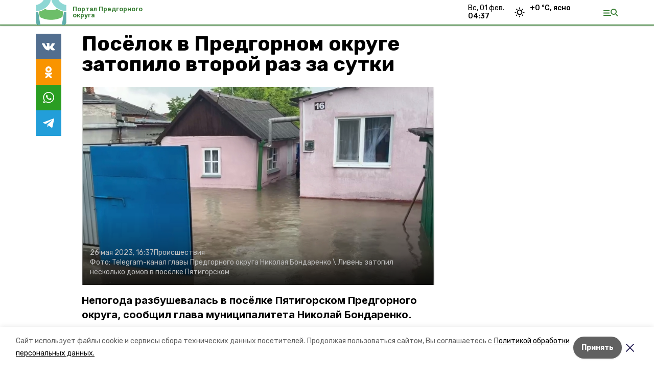

--- FILE ---
content_type: text/html; charset=utf-8
request_url: https://predgorportal.ru/news/proisshestviya/2023-05-26/posyolok-v-predgornom-okruge-zatopilo-vtoroy-raz-za-sutki-257645
body_size: 17073
content:
<!DOCTYPE html><html lang="ru" translate="no"><head><link rel="preconnect" href="https://fonts.googleapis.com"/><script>window.yaContextCb = window.yaContextCb || []</script><script src="https://yandex.ru/ads/system/context.js" async=""></script><link rel="preconnect" href="https://fonts.gstatic.com" crossorigin /><meta charSet="utf-8"/><script async="" src="https://jsn.24smi.net/smi.js"></script><script>(window.smiq = window.smiq || []).push();</script><link rel="icon" href="https://predgorportal.ru/attachments/7f063d65ffe0f3f0ab5ac4d0831deec72328cafd/store/ef1f4285a8c71d0b149b137ac884a08db1c5fd8f9ddee6f890f8bf57be1a/%D1%84%D0%B0%D0%B2%D0%B8%D0%BA%D0%BE%D0%BD%D1%8B_%D0%BF%D1%80%D0%B5%D0%B4%D0%B3%D0%BE%D1%80%D0%BD%D1%8B%D0%B8%CC%86.ico" type="image/x-icon"/><style>:root {--active-color: #367d32}</style><style>:root {--links-color: #367d32</style><meta name="viewport" content="width=1250"/><meta name="yandex-verification" content="1c1180d89b89b276"/><meta name="google-site-verification" content="9S-cu-__9oHCYw_IzCaJIAeFpO3DGx-S9MK1kOyYB0w"/><meta property="og:url" content="https://predgorportal.ru/news/proisshestviya/2023-05-26/posyolok-v-predgornom-okruge-zatopilo-vtoroy-raz-za-sutki-257645"/><meta property="og:type" content="website"/><link rel="canonical" href="https://predgorportal.ru/news/proisshestviya/2023-05-26/posyolok-v-predgornom-okruge-zatopilo-vtoroy-raz-za-sutki-257645"/><title>Посёлок в Предгорном округе затопило второй раз за сутки</title><meta property="og:title" content="Посёлок в Предгорном округе затопило второй раз за сутки"/><meta property="og:description" content="Непогода разбушевалась в посёлке Пятигорском Предгорного округа, сообщил глава муниципалитета Николай Бондаренко."/><meta name="description" content="Непогода разбушевалась в посёлке Пятигорском Предгорного округа, сообщил глава муниципалитета Николай Бондаренко."/><meta name="twitter:card" content="summary_large_image"/><meta name="twitter:image" content="https://predgorportal.ru/attachments/4902dfdbe356a1f9a3c35206d5a61044d4bb558e/store/crop/151/0/1740/983/800/0/0/0/11a80eae11901237cfc84a71a51f10837c0a5b54bedb157b2f88b43ad4c6/11a80eae11901237cfc84a71a51f10837c0a5b54bedb157b2f88b43ad4c6.webp"/><meta property="vk:image" content="/attachments/4902dfdbe356a1f9a3c35206d5a61044d4bb558e/store/crop/151/0/1740/983/800/0/0/0/11a80eae11901237cfc84a71a51f10837c0a5b54bedb157b2f88b43ad4c6/11a80eae11901237cfc84a71a51f10837c0a5b54bedb157b2f88b43ad4c6.webp"/><meta property="twitter:image" content="/attachments/4902dfdbe356a1f9a3c35206d5a61044d4bb558e/store/crop/151/0/1740/983/800/0/0/0/11a80eae11901237cfc84a71a51f10837c0a5b54bedb157b2f88b43ad4c6/11a80eae11901237cfc84a71a51f10837c0a5b54bedb157b2f88b43ad4c6.webp"/><meta property="og:image" content="/attachments/4902dfdbe356a1f9a3c35206d5a61044d4bb558e/store/crop/151/0/1740/983/800/0/0/0/11a80eae11901237cfc84a71a51f10837c0a5b54bedb157b2f88b43ad4c6/11a80eae11901237cfc84a71a51f10837c0a5b54bedb157b2f88b43ad4c6.webp"/><link rel="amphtml" href="https://predgorportal.ru/news/proisshestviya/2023-05-26/posyolok-v-predgornom-okruge-zatopilo-vtoroy-raz-za-sutki-257645?amp=1"/><meta name="next-head-count" content="22"/><link rel="preload" href="/_next/static/css/dd6187f01deea643.css" as="style"/><link rel="stylesheet" href="/_next/static/css/dd6187f01deea643.css" data-n-g=""/><link rel="preload" href="/_next/static/css/94e9cc6491dcada9.css" as="style"/><link rel="stylesheet" href="/_next/static/css/94e9cc6491dcada9.css" data-n-p=""/><noscript data-n-css=""></noscript><script defer="" nomodule="" src="/_next/static/chunks/polyfills-5cd94c89d3acac5f.js"></script><script defer="" src="/_next/static/chunks/1836.83f913cd42353d1a.js"></script><script src="/_next/static/chunks/webpack-fd2e855103f1c7c6.js" defer=""></script><script src="/_next/static/chunks/framework-568b840ecff66744.js" defer=""></script><script src="/_next/static/chunks/main-b3fb2db701131c64.js" defer=""></script><script src="/_next/static/chunks/pages/_app-a0ea756fd36ed580.js" defer=""></script><script src="/_next/static/chunks/a4c92b5b-8873d9e3e06a0c69.js" defer=""></script><script src="/_next/static/chunks/8127-1a99a37dbac18254.js" defer=""></script><script src="/_next/static/chunks/4740-a1d1a91211c06d94.js" defer=""></script><script src="/_next/static/chunks/69-7b3166bb349219f1.js" defer=""></script><script src="/_next/static/chunks/5739-032f67374edc40a9.js" defer=""></script><script src="/_next/static/chunks/pages/news/%5Brubric%5D/%5Bdate%5D/%5Bslug%5D-d9c6076b37ac799c.js" defer=""></script><script src="/_next/static/1SoWnqBZYBpa1NDCFnmDs/_buildManifest.js" defer=""></script><script src="/_next/static/1SoWnqBZYBpa1NDCFnmDs/_ssgManifest.js" defer=""></script><script src="/_next/static/1SoWnqBZYBpa1NDCFnmDs/_middlewareManifest.js" defer=""></script><style data-href="https://fonts.googleapis.com/css2?family=Inter:wght@300;400;600;700;800;900&family=Rubik:wght@400;500;700&family=Manrope:wght@300;700;800&family=Raleway:wght@800;900&family=Montserrat:wght@400;600;700;800;900&display=swap">@font-face{font-family:'Inter';font-style:normal;font-weight:300;font-display:swap;src:url(https://fonts.gstatic.com/s/inter/v18/UcCO3FwrK3iLTeHuS_nVMrMxCp50SjIw2boKoduKmMEVuOKfMZs.woff) format('woff')}@font-face{font-family:'Inter';font-style:normal;font-weight:400;font-display:swap;src:url(https://fonts.gstatic.com/s/inter/v18/UcCO3FwrK3iLTeHuS_nVMrMxCp50SjIw2boKoduKmMEVuLyfMZs.woff) format('woff')}@font-face{font-family:'Inter';font-style:normal;font-weight:600;font-display:swap;src:url(https://fonts.gstatic.com/s/inter/v18/UcCO3FwrK3iLTeHuS_nVMrMxCp50SjIw2boKoduKmMEVuGKYMZs.woff) format('woff')}@font-face{font-family:'Inter';font-style:normal;font-weight:700;font-display:swap;src:url(https://fonts.gstatic.com/s/inter/v18/UcCO3FwrK3iLTeHuS_nVMrMxCp50SjIw2boKoduKmMEVuFuYMZs.woff) format('woff')}@font-face{font-family:'Inter';font-style:normal;font-weight:800;font-display:swap;src:url(https://fonts.gstatic.com/s/inter/v18/UcCO3FwrK3iLTeHuS_nVMrMxCp50SjIw2boKoduKmMEVuDyYMZs.woff) format('woff')}@font-face{font-family:'Inter';font-style:normal;font-weight:900;font-display:swap;src:url(https://fonts.gstatic.com/s/inter/v18/UcCO3FwrK3iLTeHuS_nVMrMxCp50SjIw2boKoduKmMEVuBWYMZs.woff) format('woff')}@font-face{font-family:'Manrope';font-style:normal;font-weight:300;font-display:swap;src:url(https://fonts.gstatic.com/s/manrope/v15/xn7_YHE41ni1AdIRqAuZuw1Bx9mbZk6jFO_G.woff) format('woff')}@font-face{font-family:'Manrope';font-style:normal;font-weight:700;font-display:swap;src:url(https://fonts.gstatic.com/s/manrope/v15/xn7_YHE41ni1AdIRqAuZuw1Bx9mbZk4aE-_G.woff) format('woff')}@font-face{font-family:'Manrope';font-style:normal;font-weight:800;font-display:swap;src:url(https://fonts.gstatic.com/s/manrope/v15/xn7_YHE41ni1AdIRqAuZuw1Bx9mbZk59E-_G.woff) format('woff')}@font-face{font-family:'Montserrat';font-style:normal;font-weight:400;font-display:swap;src:url(https://fonts.gstatic.com/s/montserrat/v29/JTUHjIg1_i6t8kCHKm4532VJOt5-QNFgpCtr6Ew9.woff) format('woff')}@font-face{font-family:'Montserrat';font-style:normal;font-weight:600;font-display:swap;src:url(https://fonts.gstatic.com/s/montserrat/v29/JTUHjIg1_i6t8kCHKm4532VJOt5-QNFgpCu170w9.woff) format('woff')}@font-face{font-family:'Montserrat';font-style:normal;font-weight:700;font-display:swap;src:url(https://fonts.gstatic.com/s/montserrat/v29/JTUHjIg1_i6t8kCHKm4532VJOt5-QNFgpCuM70w9.woff) format('woff')}@font-face{font-family:'Montserrat';font-style:normal;font-weight:800;font-display:swap;src:url(https://fonts.gstatic.com/s/montserrat/v29/JTUHjIg1_i6t8kCHKm4532VJOt5-QNFgpCvr70w9.woff) format('woff')}@font-face{font-family:'Montserrat';font-style:normal;font-weight:900;font-display:swap;src:url(https://fonts.gstatic.com/s/montserrat/v29/JTUHjIg1_i6t8kCHKm4532VJOt5-QNFgpCvC70w9.woff) format('woff')}@font-face{font-family:'Raleway';font-style:normal;font-weight:800;font-display:swap;src:url(https://fonts.gstatic.com/s/raleway/v34/1Ptxg8zYS_SKggPN4iEgvnHyvveLxVtapYCM.woff) format('woff')}@font-face{font-family:'Raleway';font-style:normal;font-weight:900;font-display:swap;src:url(https://fonts.gstatic.com/s/raleway/v34/1Ptxg8zYS_SKggPN4iEgvnHyvveLxVtzpYCM.woff) format('woff')}@font-face{font-family:'Rubik';font-style:normal;font-weight:400;font-display:swap;src:url(https://fonts.gstatic.com/s/rubik/v28/iJWZBXyIfDnIV5PNhY1KTN7Z-Yh-B4i1Uw.woff) format('woff')}@font-face{font-family:'Rubik';font-style:normal;font-weight:500;font-display:swap;src:url(https://fonts.gstatic.com/s/rubik/v28/iJWZBXyIfDnIV5PNhY1KTN7Z-Yh-NYi1Uw.woff) format('woff')}@font-face{font-family:'Rubik';font-style:normal;font-weight:700;font-display:swap;src:url(https://fonts.gstatic.com/s/rubik/v28/iJWZBXyIfDnIV5PNhY1KTN7Z-Yh-4I-1Uw.woff) format('woff')}@font-face{font-family:'Inter';font-style:normal;font-weight:300;font-display:swap;src:url(https://fonts.gstatic.com/s/inter/v18/UcC73FwrK3iLTeHuS_nVMrMxCp50SjIa2JL7W0Q5n-wU.woff2) format('woff2');unicode-range:U+0460-052F,U+1C80-1C8A,U+20B4,U+2DE0-2DFF,U+A640-A69F,U+FE2E-FE2F}@font-face{font-family:'Inter';font-style:normal;font-weight:300;font-display:swap;src:url(https://fonts.gstatic.com/s/inter/v18/UcC73FwrK3iLTeHuS_nVMrMxCp50SjIa0ZL7W0Q5n-wU.woff2) format('woff2');unicode-range:U+0301,U+0400-045F,U+0490-0491,U+04B0-04B1,U+2116}@font-face{font-family:'Inter';font-style:normal;font-weight:300;font-display:swap;src:url(https://fonts.gstatic.com/s/inter/v18/UcC73FwrK3iLTeHuS_nVMrMxCp50SjIa2ZL7W0Q5n-wU.woff2) format('woff2');unicode-range:U+1F00-1FFF}@font-face{font-family:'Inter';font-style:normal;font-weight:300;font-display:swap;src:url(https://fonts.gstatic.com/s/inter/v18/UcC73FwrK3iLTeHuS_nVMrMxCp50SjIa1pL7W0Q5n-wU.woff2) format('woff2');unicode-range:U+0370-0377,U+037A-037F,U+0384-038A,U+038C,U+038E-03A1,U+03A3-03FF}@font-face{font-family:'Inter';font-style:normal;font-weight:300;font-display:swap;src:url(https://fonts.gstatic.com/s/inter/v18/UcC73FwrK3iLTeHuS_nVMrMxCp50SjIa2pL7W0Q5n-wU.woff2) format('woff2');unicode-range:U+0102-0103,U+0110-0111,U+0128-0129,U+0168-0169,U+01A0-01A1,U+01AF-01B0,U+0300-0301,U+0303-0304,U+0308-0309,U+0323,U+0329,U+1EA0-1EF9,U+20AB}@font-face{font-family:'Inter';font-style:normal;font-weight:300;font-display:swap;src:url(https://fonts.gstatic.com/s/inter/v18/UcC73FwrK3iLTeHuS_nVMrMxCp50SjIa25L7W0Q5n-wU.woff2) format('woff2');unicode-range:U+0100-02BA,U+02BD-02C5,U+02C7-02CC,U+02CE-02D7,U+02DD-02FF,U+0304,U+0308,U+0329,U+1D00-1DBF,U+1E00-1E9F,U+1EF2-1EFF,U+2020,U+20A0-20AB,U+20AD-20C0,U+2113,U+2C60-2C7F,U+A720-A7FF}@font-face{font-family:'Inter';font-style:normal;font-weight:300;font-display:swap;src:url(https://fonts.gstatic.com/s/inter/v18/UcC73FwrK3iLTeHuS_nVMrMxCp50SjIa1ZL7W0Q5nw.woff2) format('woff2');unicode-range:U+0000-00FF,U+0131,U+0152-0153,U+02BB-02BC,U+02C6,U+02DA,U+02DC,U+0304,U+0308,U+0329,U+2000-206F,U+20AC,U+2122,U+2191,U+2193,U+2212,U+2215,U+FEFF,U+FFFD}@font-face{font-family:'Inter';font-style:normal;font-weight:400;font-display:swap;src:url(https://fonts.gstatic.com/s/inter/v18/UcC73FwrK3iLTeHuS_nVMrMxCp50SjIa2JL7W0Q5n-wU.woff2) format('woff2');unicode-range:U+0460-052F,U+1C80-1C8A,U+20B4,U+2DE0-2DFF,U+A640-A69F,U+FE2E-FE2F}@font-face{font-family:'Inter';font-style:normal;font-weight:400;font-display:swap;src:url(https://fonts.gstatic.com/s/inter/v18/UcC73FwrK3iLTeHuS_nVMrMxCp50SjIa0ZL7W0Q5n-wU.woff2) format('woff2');unicode-range:U+0301,U+0400-045F,U+0490-0491,U+04B0-04B1,U+2116}@font-face{font-family:'Inter';font-style:normal;font-weight:400;font-display:swap;src:url(https://fonts.gstatic.com/s/inter/v18/UcC73FwrK3iLTeHuS_nVMrMxCp50SjIa2ZL7W0Q5n-wU.woff2) format('woff2');unicode-range:U+1F00-1FFF}@font-face{font-family:'Inter';font-style:normal;font-weight:400;font-display:swap;src:url(https://fonts.gstatic.com/s/inter/v18/UcC73FwrK3iLTeHuS_nVMrMxCp50SjIa1pL7W0Q5n-wU.woff2) format('woff2');unicode-range:U+0370-0377,U+037A-037F,U+0384-038A,U+038C,U+038E-03A1,U+03A3-03FF}@font-face{font-family:'Inter';font-style:normal;font-weight:400;font-display:swap;src:url(https://fonts.gstatic.com/s/inter/v18/UcC73FwrK3iLTeHuS_nVMrMxCp50SjIa2pL7W0Q5n-wU.woff2) format('woff2');unicode-range:U+0102-0103,U+0110-0111,U+0128-0129,U+0168-0169,U+01A0-01A1,U+01AF-01B0,U+0300-0301,U+0303-0304,U+0308-0309,U+0323,U+0329,U+1EA0-1EF9,U+20AB}@font-face{font-family:'Inter';font-style:normal;font-weight:400;font-display:swap;src:url(https://fonts.gstatic.com/s/inter/v18/UcC73FwrK3iLTeHuS_nVMrMxCp50SjIa25L7W0Q5n-wU.woff2) format('woff2');unicode-range:U+0100-02BA,U+02BD-02C5,U+02C7-02CC,U+02CE-02D7,U+02DD-02FF,U+0304,U+0308,U+0329,U+1D00-1DBF,U+1E00-1E9F,U+1EF2-1EFF,U+2020,U+20A0-20AB,U+20AD-20C0,U+2113,U+2C60-2C7F,U+A720-A7FF}@font-face{font-family:'Inter';font-style:normal;font-weight:400;font-display:swap;src:url(https://fonts.gstatic.com/s/inter/v18/UcC73FwrK3iLTeHuS_nVMrMxCp50SjIa1ZL7W0Q5nw.woff2) format('woff2');unicode-range:U+0000-00FF,U+0131,U+0152-0153,U+02BB-02BC,U+02C6,U+02DA,U+02DC,U+0304,U+0308,U+0329,U+2000-206F,U+20AC,U+2122,U+2191,U+2193,U+2212,U+2215,U+FEFF,U+FFFD}@font-face{font-family:'Inter';font-style:normal;font-weight:600;font-display:swap;src:url(https://fonts.gstatic.com/s/inter/v18/UcC73FwrK3iLTeHuS_nVMrMxCp50SjIa2JL7W0Q5n-wU.woff2) format('woff2');unicode-range:U+0460-052F,U+1C80-1C8A,U+20B4,U+2DE0-2DFF,U+A640-A69F,U+FE2E-FE2F}@font-face{font-family:'Inter';font-style:normal;font-weight:600;font-display:swap;src:url(https://fonts.gstatic.com/s/inter/v18/UcC73FwrK3iLTeHuS_nVMrMxCp50SjIa0ZL7W0Q5n-wU.woff2) format('woff2');unicode-range:U+0301,U+0400-045F,U+0490-0491,U+04B0-04B1,U+2116}@font-face{font-family:'Inter';font-style:normal;font-weight:600;font-display:swap;src:url(https://fonts.gstatic.com/s/inter/v18/UcC73FwrK3iLTeHuS_nVMrMxCp50SjIa2ZL7W0Q5n-wU.woff2) format('woff2');unicode-range:U+1F00-1FFF}@font-face{font-family:'Inter';font-style:normal;font-weight:600;font-display:swap;src:url(https://fonts.gstatic.com/s/inter/v18/UcC73FwrK3iLTeHuS_nVMrMxCp50SjIa1pL7W0Q5n-wU.woff2) format('woff2');unicode-range:U+0370-0377,U+037A-037F,U+0384-038A,U+038C,U+038E-03A1,U+03A3-03FF}@font-face{font-family:'Inter';font-style:normal;font-weight:600;font-display:swap;src:url(https://fonts.gstatic.com/s/inter/v18/UcC73FwrK3iLTeHuS_nVMrMxCp50SjIa2pL7W0Q5n-wU.woff2) format('woff2');unicode-range:U+0102-0103,U+0110-0111,U+0128-0129,U+0168-0169,U+01A0-01A1,U+01AF-01B0,U+0300-0301,U+0303-0304,U+0308-0309,U+0323,U+0329,U+1EA0-1EF9,U+20AB}@font-face{font-family:'Inter';font-style:normal;font-weight:600;font-display:swap;src:url(https://fonts.gstatic.com/s/inter/v18/UcC73FwrK3iLTeHuS_nVMrMxCp50SjIa25L7W0Q5n-wU.woff2) format('woff2');unicode-range:U+0100-02BA,U+02BD-02C5,U+02C7-02CC,U+02CE-02D7,U+02DD-02FF,U+0304,U+0308,U+0329,U+1D00-1DBF,U+1E00-1E9F,U+1EF2-1EFF,U+2020,U+20A0-20AB,U+20AD-20C0,U+2113,U+2C60-2C7F,U+A720-A7FF}@font-face{font-family:'Inter';font-style:normal;font-weight:600;font-display:swap;src:url(https://fonts.gstatic.com/s/inter/v18/UcC73FwrK3iLTeHuS_nVMrMxCp50SjIa1ZL7W0Q5nw.woff2) format('woff2');unicode-range:U+0000-00FF,U+0131,U+0152-0153,U+02BB-02BC,U+02C6,U+02DA,U+02DC,U+0304,U+0308,U+0329,U+2000-206F,U+20AC,U+2122,U+2191,U+2193,U+2212,U+2215,U+FEFF,U+FFFD}@font-face{font-family:'Inter';font-style:normal;font-weight:700;font-display:swap;src:url(https://fonts.gstatic.com/s/inter/v18/UcC73FwrK3iLTeHuS_nVMrMxCp50SjIa2JL7W0Q5n-wU.woff2) format('woff2');unicode-range:U+0460-052F,U+1C80-1C8A,U+20B4,U+2DE0-2DFF,U+A640-A69F,U+FE2E-FE2F}@font-face{font-family:'Inter';font-style:normal;font-weight:700;font-display:swap;src:url(https://fonts.gstatic.com/s/inter/v18/UcC73FwrK3iLTeHuS_nVMrMxCp50SjIa0ZL7W0Q5n-wU.woff2) format('woff2');unicode-range:U+0301,U+0400-045F,U+0490-0491,U+04B0-04B1,U+2116}@font-face{font-family:'Inter';font-style:normal;font-weight:700;font-display:swap;src:url(https://fonts.gstatic.com/s/inter/v18/UcC73FwrK3iLTeHuS_nVMrMxCp50SjIa2ZL7W0Q5n-wU.woff2) format('woff2');unicode-range:U+1F00-1FFF}@font-face{font-family:'Inter';font-style:normal;font-weight:700;font-display:swap;src:url(https://fonts.gstatic.com/s/inter/v18/UcC73FwrK3iLTeHuS_nVMrMxCp50SjIa1pL7W0Q5n-wU.woff2) format('woff2');unicode-range:U+0370-0377,U+037A-037F,U+0384-038A,U+038C,U+038E-03A1,U+03A3-03FF}@font-face{font-family:'Inter';font-style:normal;font-weight:700;font-display:swap;src:url(https://fonts.gstatic.com/s/inter/v18/UcC73FwrK3iLTeHuS_nVMrMxCp50SjIa2pL7W0Q5n-wU.woff2) format('woff2');unicode-range:U+0102-0103,U+0110-0111,U+0128-0129,U+0168-0169,U+01A0-01A1,U+01AF-01B0,U+0300-0301,U+0303-0304,U+0308-0309,U+0323,U+0329,U+1EA0-1EF9,U+20AB}@font-face{font-family:'Inter';font-style:normal;font-weight:700;font-display:swap;src:url(https://fonts.gstatic.com/s/inter/v18/UcC73FwrK3iLTeHuS_nVMrMxCp50SjIa25L7W0Q5n-wU.woff2) format('woff2');unicode-range:U+0100-02BA,U+02BD-02C5,U+02C7-02CC,U+02CE-02D7,U+02DD-02FF,U+0304,U+0308,U+0329,U+1D00-1DBF,U+1E00-1E9F,U+1EF2-1EFF,U+2020,U+20A0-20AB,U+20AD-20C0,U+2113,U+2C60-2C7F,U+A720-A7FF}@font-face{font-family:'Inter';font-style:normal;font-weight:700;font-display:swap;src:url(https://fonts.gstatic.com/s/inter/v18/UcC73FwrK3iLTeHuS_nVMrMxCp50SjIa1ZL7W0Q5nw.woff2) format('woff2');unicode-range:U+0000-00FF,U+0131,U+0152-0153,U+02BB-02BC,U+02C6,U+02DA,U+02DC,U+0304,U+0308,U+0329,U+2000-206F,U+20AC,U+2122,U+2191,U+2193,U+2212,U+2215,U+FEFF,U+FFFD}@font-face{font-family:'Inter';font-style:normal;font-weight:800;font-display:swap;src:url(https://fonts.gstatic.com/s/inter/v18/UcC73FwrK3iLTeHuS_nVMrMxCp50SjIa2JL7W0Q5n-wU.woff2) format('woff2');unicode-range:U+0460-052F,U+1C80-1C8A,U+20B4,U+2DE0-2DFF,U+A640-A69F,U+FE2E-FE2F}@font-face{font-family:'Inter';font-style:normal;font-weight:800;font-display:swap;src:url(https://fonts.gstatic.com/s/inter/v18/UcC73FwrK3iLTeHuS_nVMrMxCp50SjIa0ZL7W0Q5n-wU.woff2) format('woff2');unicode-range:U+0301,U+0400-045F,U+0490-0491,U+04B0-04B1,U+2116}@font-face{font-family:'Inter';font-style:normal;font-weight:800;font-display:swap;src:url(https://fonts.gstatic.com/s/inter/v18/UcC73FwrK3iLTeHuS_nVMrMxCp50SjIa2ZL7W0Q5n-wU.woff2) format('woff2');unicode-range:U+1F00-1FFF}@font-face{font-family:'Inter';font-style:normal;font-weight:800;font-display:swap;src:url(https://fonts.gstatic.com/s/inter/v18/UcC73FwrK3iLTeHuS_nVMrMxCp50SjIa1pL7W0Q5n-wU.woff2) format('woff2');unicode-range:U+0370-0377,U+037A-037F,U+0384-038A,U+038C,U+038E-03A1,U+03A3-03FF}@font-face{font-family:'Inter';font-style:normal;font-weight:800;font-display:swap;src:url(https://fonts.gstatic.com/s/inter/v18/UcC73FwrK3iLTeHuS_nVMrMxCp50SjIa2pL7W0Q5n-wU.woff2) format('woff2');unicode-range:U+0102-0103,U+0110-0111,U+0128-0129,U+0168-0169,U+01A0-01A1,U+01AF-01B0,U+0300-0301,U+0303-0304,U+0308-0309,U+0323,U+0329,U+1EA0-1EF9,U+20AB}@font-face{font-family:'Inter';font-style:normal;font-weight:800;font-display:swap;src:url(https://fonts.gstatic.com/s/inter/v18/UcC73FwrK3iLTeHuS_nVMrMxCp50SjIa25L7W0Q5n-wU.woff2) format('woff2');unicode-range:U+0100-02BA,U+02BD-02C5,U+02C7-02CC,U+02CE-02D7,U+02DD-02FF,U+0304,U+0308,U+0329,U+1D00-1DBF,U+1E00-1E9F,U+1EF2-1EFF,U+2020,U+20A0-20AB,U+20AD-20C0,U+2113,U+2C60-2C7F,U+A720-A7FF}@font-face{font-family:'Inter';font-style:normal;font-weight:800;font-display:swap;src:url(https://fonts.gstatic.com/s/inter/v18/UcC73FwrK3iLTeHuS_nVMrMxCp50SjIa1ZL7W0Q5nw.woff2) format('woff2');unicode-range:U+0000-00FF,U+0131,U+0152-0153,U+02BB-02BC,U+02C6,U+02DA,U+02DC,U+0304,U+0308,U+0329,U+2000-206F,U+20AC,U+2122,U+2191,U+2193,U+2212,U+2215,U+FEFF,U+FFFD}@font-face{font-family:'Inter';font-style:normal;font-weight:900;font-display:swap;src:url(https://fonts.gstatic.com/s/inter/v18/UcC73FwrK3iLTeHuS_nVMrMxCp50SjIa2JL7W0Q5n-wU.woff2) format('woff2');unicode-range:U+0460-052F,U+1C80-1C8A,U+20B4,U+2DE0-2DFF,U+A640-A69F,U+FE2E-FE2F}@font-face{font-family:'Inter';font-style:normal;font-weight:900;font-display:swap;src:url(https://fonts.gstatic.com/s/inter/v18/UcC73FwrK3iLTeHuS_nVMrMxCp50SjIa0ZL7W0Q5n-wU.woff2) format('woff2');unicode-range:U+0301,U+0400-045F,U+0490-0491,U+04B0-04B1,U+2116}@font-face{font-family:'Inter';font-style:normal;font-weight:900;font-display:swap;src:url(https://fonts.gstatic.com/s/inter/v18/UcC73FwrK3iLTeHuS_nVMrMxCp50SjIa2ZL7W0Q5n-wU.woff2) format('woff2');unicode-range:U+1F00-1FFF}@font-face{font-family:'Inter';font-style:normal;font-weight:900;font-display:swap;src:url(https://fonts.gstatic.com/s/inter/v18/UcC73FwrK3iLTeHuS_nVMrMxCp50SjIa1pL7W0Q5n-wU.woff2) format('woff2');unicode-range:U+0370-0377,U+037A-037F,U+0384-038A,U+038C,U+038E-03A1,U+03A3-03FF}@font-face{font-family:'Inter';font-style:normal;font-weight:900;font-display:swap;src:url(https://fonts.gstatic.com/s/inter/v18/UcC73FwrK3iLTeHuS_nVMrMxCp50SjIa2pL7W0Q5n-wU.woff2) format('woff2');unicode-range:U+0102-0103,U+0110-0111,U+0128-0129,U+0168-0169,U+01A0-01A1,U+01AF-01B0,U+0300-0301,U+0303-0304,U+0308-0309,U+0323,U+0329,U+1EA0-1EF9,U+20AB}@font-face{font-family:'Inter';font-style:normal;font-weight:900;font-display:swap;src:url(https://fonts.gstatic.com/s/inter/v18/UcC73FwrK3iLTeHuS_nVMrMxCp50SjIa25L7W0Q5n-wU.woff2) format('woff2');unicode-range:U+0100-02BA,U+02BD-02C5,U+02C7-02CC,U+02CE-02D7,U+02DD-02FF,U+0304,U+0308,U+0329,U+1D00-1DBF,U+1E00-1E9F,U+1EF2-1EFF,U+2020,U+20A0-20AB,U+20AD-20C0,U+2113,U+2C60-2C7F,U+A720-A7FF}@font-face{font-family:'Inter';font-style:normal;font-weight:900;font-display:swap;src:url(https://fonts.gstatic.com/s/inter/v18/UcC73FwrK3iLTeHuS_nVMrMxCp50SjIa1ZL7W0Q5nw.woff2) format('woff2');unicode-range:U+0000-00FF,U+0131,U+0152-0153,U+02BB-02BC,U+02C6,U+02DA,U+02DC,U+0304,U+0308,U+0329,U+2000-206F,U+20AC,U+2122,U+2191,U+2193,U+2212,U+2215,U+FEFF,U+FFFD}@font-face{font-family:'Manrope';font-style:normal;font-weight:300;font-display:swap;src:url(https://fonts.gstatic.com/s/manrope/v15/xn7gYHE41ni1AdIRggqxSvfedN62Zw.woff2) format('woff2');unicode-range:U+0460-052F,U+1C80-1C8A,U+20B4,U+2DE0-2DFF,U+A640-A69F,U+FE2E-FE2F}@font-face{font-family:'Manrope';font-style:normal;font-weight:300;font-display:swap;src:url(https://fonts.gstatic.com/s/manrope/v15/xn7gYHE41ni1AdIRggOxSvfedN62Zw.woff2) format('woff2');unicode-range:U+0301,U+0400-045F,U+0490-0491,U+04B0-04B1,U+2116}@font-face{font-family:'Manrope';font-style:normal;font-weight:300;font-display:swap;src:url(https://fonts.gstatic.com/s/manrope/v15/xn7gYHE41ni1AdIRggSxSvfedN62Zw.woff2) format('woff2');unicode-range:U+0370-0377,U+037A-037F,U+0384-038A,U+038C,U+038E-03A1,U+03A3-03FF}@font-face{font-family:'Manrope';font-style:normal;font-weight:300;font-display:swap;src:url(https://fonts.gstatic.com/s/manrope/v15/xn7gYHE41ni1AdIRggixSvfedN62Zw.woff2) format('woff2');unicode-range:U+0102-0103,U+0110-0111,U+0128-0129,U+0168-0169,U+01A0-01A1,U+01AF-01B0,U+0300-0301,U+0303-0304,U+0308-0309,U+0323,U+0329,U+1EA0-1EF9,U+20AB}@font-face{font-family:'Manrope';font-style:normal;font-weight:300;font-display:swap;src:url(https://fonts.gstatic.com/s/manrope/v15/xn7gYHE41ni1AdIRggmxSvfedN62Zw.woff2) format('woff2');unicode-range:U+0100-02BA,U+02BD-02C5,U+02C7-02CC,U+02CE-02D7,U+02DD-02FF,U+0304,U+0308,U+0329,U+1D00-1DBF,U+1E00-1E9F,U+1EF2-1EFF,U+2020,U+20A0-20AB,U+20AD-20C0,U+2113,U+2C60-2C7F,U+A720-A7FF}@font-face{font-family:'Manrope';font-style:normal;font-weight:300;font-display:swap;src:url(https://fonts.gstatic.com/s/manrope/v15/xn7gYHE41ni1AdIRggexSvfedN4.woff2) format('woff2');unicode-range:U+0000-00FF,U+0131,U+0152-0153,U+02BB-02BC,U+02C6,U+02DA,U+02DC,U+0304,U+0308,U+0329,U+2000-206F,U+20AC,U+2122,U+2191,U+2193,U+2212,U+2215,U+FEFF,U+FFFD}@font-face{font-family:'Manrope';font-style:normal;font-weight:700;font-display:swap;src:url(https://fonts.gstatic.com/s/manrope/v15/xn7gYHE41ni1AdIRggqxSvfedN62Zw.woff2) format('woff2');unicode-range:U+0460-052F,U+1C80-1C8A,U+20B4,U+2DE0-2DFF,U+A640-A69F,U+FE2E-FE2F}@font-face{font-family:'Manrope';font-style:normal;font-weight:700;font-display:swap;src:url(https://fonts.gstatic.com/s/manrope/v15/xn7gYHE41ni1AdIRggOxSvfedN62Zw.woff2) format('woff2');unicode-range:U+0301,U+0400-045F,U+0490-0491,U+04B0-04B1,U+2116}@font-face{font-family:'Manrope';font-style:normal;font-weight:700;font-display:swap;src:url(https://fonts.gstatic.com/s/manrope/v15/xn7gYHE41ni1AdIRggSxSvfedN62Zw.woff2) format('woff2');unicode-range:U+0370-0377,U+037A-037F,U+0384-038A,U+038C,U+038E-03A1,U+03A3-03FF}@font-face{font-family:'Manrope';font-style:normal;font-weight:700;font-display:swap;src:url(https://fonts.gstatic.com/s/manrope/v15/xn7gYHE41ni1AdIRggixSvfedN62Zw.woff2) format('woff2');unicode-range:U+0102-0103,U+0110-0111,U+0128-0129,U+0168-0169,U+01A0-01A1,U+01AF-01B0,U+0300-0301,U+0303-0304,U+0308-0309,U+0323,U+0329,U+1EA0-1EF9,U+20AB}@font-face{font-family:'Manrope';font-style:normal;font-weight:700;font-display:swap;src:url(https://fonts.gstatic.com/s/manrope/v15/xn7gYHE41ni1AdIRggmxSvfedN62Zw.woff2) format('woff2');unicode-range:U+0100-02BA,U+02BD-02C5,U+02C7-02CC,U+02CE-02D7,U+02DD-02FF,U+0304,U+0308,U+0329,U+1D00-1DBF,U+1E00-1E9F,U+1EF2-1EFF,U+2020,U+20A0-20AB,U+20AD-20C0,U+2113,U+2C60-2C7F,U+A720-A7FF}@font-face{font-family:'Manrope';font-style:normal;font-weight:700;font-display:swap;src:url(https://fonts.gstatic.com/s/manrope/v15/xn7gYHE41ni1AdIRggexSvfedN4.woff2) format('woff2');unicode-range:U+0000-00FF,U+0131,U+0152-0153,U+02BB-02BC,U+02C6,U+02DA,U+02DC,U+0304,U+0308,U+0329,U+2000-206F,U+20AC,U+2122,U+2191,U+2193,U+2212,U+2215,U+FEFF,U+FFFD}@font-face{font-family:'Manrope';font-style:normal;font-weight:800;font-display:swap;src:url(https://fonts.gstatic.com/s/manrope/v15/xn7gYHE41ni1AdIRggqxSvfedN62Zw.woff2) format('woff2');unicode-range:U+0460-052F,U+1C80-1C8A,U+20B4,U+2DE0-2DFF,U+A640-A69F,U+FE2E-FE2F}@font-face{font-family:'Manrope';font-style:normal;font-weight:800;font-display:swap;src:url(https://fonts.gstatic.com/s/manrope/v15/xn7gYHE41ni1AdIRggOxSvfedN62Zw.woff2) format('woff2');unicode-range:U+0301,U+0400-045F,U+0490-0491,U+04B0-04B1,U+2116}@font-face{font-family:'Manrope';font-style:normal;font-weight:800;font-display:swap;src:url(https://fonts.gstatic.com/s/manrope/v15/xn7gYHE41ni1AdIRggSxSvfedN62Zw.woff2) format('woff2');unicode-range:U+0370-0377,U+037A-037F,U+0384-038A,U+038C,U+038E-03A1,U+03A3-03FF}@font-face{font-family:'Manrope';font-style:normal;font-weight:800;font-display:swap;src:url(https://fonts.gstatic.com/s/manrope/v15/xn7gYHE41ni1AdIRggixSvfedN62Zw.woff2) format('woff2');unicode-range:U+0102-0103,U+0110-0111,U+0128-0129,U+0168-0169,U+01A0-01A1,U+01AF-01B0,U+0300-0301,U+0303-0304,U+0308-0309,U+0323,U+0329,U+1EA0-1EF9,U+20AB}@font-face{font-family:'Manrope';font-style:normal;font-weight:800;font-display:swap;src:url(https://fonts.gstatic.com/s/manrope/v15/xn7gYHE41ni1AdIRggmxSvfedN62Zw.woff2) format('woff2');unicode-range:U+0100-02BA,U+02BD-02C5,U+02C7-02CC,U+02CE-02D7,U+02DD-02FF,U+0304,U+0308,U+0329,U+1D00-1DBF,U+1E00-1E9F,U+1EF2-1EFF,U+2020,U+20A0-20AB,U+20AD-20C0,U+2113,U+2C60-2C7F,U+A720-A7FF}@font-face{font-family:'Manrope';font-style:normal;font-weight:800;font-display:swap;src:url(https://fonts.gstatic.com/s/manrope/v15/xn7gYHE41ni1AdIRggexSvfedN4.woff2) format('woff2');unicode-range:U+0000-00FF,U+0131,U+0152-0153,U+02BB-02BC,U+02C6,U+02DA,U+02DC,U+0304,U+0308,U+0329,U+2000-206F,U+20AC,U+2122,U+2191,U+2193,U+2212,U+2215,U+FEFF,U+FFFD}@font-face{font-family:'Montserrat';font-style:normal;font-weight:400;font-display:swap;src:url(https://fonts.gstatic.com/s/montserrat/v29/JTUSjIg1_i6t8kCHKm459WRhyyTh89ZNpQ.woff2) format('woff2');unicode-range:U+0460-052F,U+1C80-1C8A,U+20B4,U+2DE0-2DFF,U+A640-A69F,U+FE2E-FE2F}@font-face{font-family:'Montserrat';font-style:normal;font-weight:400;font-display:swap;src:url(https://fonts.gstatic.com/s/montserrat/v29/JTUSjIg1_i6t8kCHKm459W1hyyTh89ZNpQ.woff2) format('woff2');unicode-range:U+0301,U+0400-045F,U+0490-0491,U+04B0-04B1,U+2116}@font-face{font-family:'Montserrat';font-style:normal;font-weight:400;font-display:swap;src:url(https://fonts.gstatic.com/s/montserrat/v29/JTUSjIg1_i6t8kCHKm459WZhyyTh89ZNpQ.woff2) format('woff2');unicode-range:U+0102-0103,U+0110-0111,U+0128-0129,U+0168-0169,U+01A0-01A1,U+01AF-01B0,U+0300-0301,U+0303-0304,U+0308-0309,U+0323,U+0329,U+1EA0-1EF9,U+20AB}@font-face{font-family:'Montserrat';font-style:normal;font-weight:400;font-display:swap;src:url(https://fonts.gstatic.com/s/montserrat/v29/JTUSjIg1_i6t8kCHKm459WdhyyTh89ZNpQ.woff2) format('woff2');unicode-range:U+0100-02BA,U+02BD-02C5,U+02C7-02CC,U+02CE-02D7,U+02DD-02FF,U+0304,U+0308,U+0329,U+1D00-1DBF,U+1E00-1E9F,U+1EF2-1EFF,U+2020,U+20A0-20AB,U+20AD-20C0,U+2113,U+2C60-2C7F,U+A720-A7FF}@font-face{font-family:'Montserrat';font-style:normal;font-weight:400;font-display:swap;src:url(https://fonts.gstatic.com/s/montserrat/v29/JTUSjIg1_i6t8kCHKm459WlhyyTh89Y.woff2) format('woff2');unicode-range:U+0000-00FF,U+0131,U+0152-0153,U+02BB-02BC,U+02C6,U+02DA,U+02DC,U+0304,U+0308,U+0329,U+2000-206F,U+20AC,U+2122,U+2191,U+2193,U+2212,U+2215,U+FEFF,U+FFFD}@font-face{font-family:'Montserrat';font-style:normal;font-weight:600;font-display:swap;src:url(https://fonts.gstatic.com/s/montserrat/v29/JTUSjIg1_i6t8kCHKm459WRhyyTh89ZNpQ.woff2) format('woff2');unicode-range:U+0460-052F,U+1C80-1C8A,U+20B4,U+2DE0-2DFF,U+A640-A69F,U+FE2E-FE2F}@font-face{font-family:'Montserrat';font-style:normal;font-weight:600;font-display:swap;src:url(https://fonts.gstatic.com/s/montserrat/v29/JTUSjIg1_i6t8kCHKm459W1hyyTh89ZNpQ.woff2) format('woff2');unicode-range:U+0301,U+0400-045F,U+0490-0491,U+04B0-04B1,U+2116}@font-face{font-family:'Montserrat';font-style:normal;font-weight:600;font-display:swap;src:url(https://fonts.gstatic.com/s/montserrat/v29/JTUSjIg1_i6t8kCHKm459WZhyyTh89ZNpQ.woff2) format('woff2');unicode-range:U+0102-0103,U+0110-0111,U+0128-0129,U+0168-0169,U+01A0-01A1,U+01AF-01B0,U+0300-0301,U+0303-0304,U+0308-0309,U+0323,U+0329,U+1EA0-1EF9,U+20AB}@font-face{font-family:'Montserrat';font-style:normal;font-weight:600;font-display:swap;src:url(https://fonts.gstatic.com/s/montserrat/v29/JTUSjIg1_i6t8kCHKm459WdhyyTh89ZNpQ.woff2) format('woff2');unicode-range:U+0100-02BA,U+02BD-02C5,U+02C7-02CC,U+02CE-02D7,U+02DD-02FF,U+0304,U+0308,U+0329,U+1D00-1DBF,U+1E00-1E9F,U+1EF2-1EFF,U+2020,U+20A0-20AB,U+20AD-20C0,U+2113,U+2C60-2C7F,U+A720-A7FF}@font-face{font-family:'Montserrat';font-style:normal;font-weight:600;font-display:swap;src:url(https://fonts.gstatic.com/s/montserrat/v29/JTUSjIg1_i6t8kCHKm459WlhyyTh89Y.woff2) format('woff2');unicode-range:U+0000-00FF,U+0131,U+0152-0153,U+02BB-02BC,U+02C6,U+02DA,U+02DC,U+0304,U+0308,U+0329,U+2000-206F,U+20AC,U+2122,U+2191,U+2193,U+2212,U+2215,U+FEFF,U+FFFD}@font-face{font-family:'Montserrat';font-style:normal;font-weight:700;font-display:swap;src:url(https://fonts.gstatic.com/s/montserrat/v29/JTUSjIg1_i6t8kCHKm459WRhyyTh89ZNpQ.woff2) format('woff2');unicode-range:U+0460-052F,U+1C80-1C8A,U+20B4,U+2DE0-2DFF,U+A640-A69F,U+FE2E-FE2F}@font-face{font-family:'Montserrat';font-style:normal;font-weight:700;font-display:swap;src:url(https://fonts.gstatic.com/s/montserrat/v29/JTUSjIg1_i6t8kCHKm459W1hyyTh89ZNpQ.woff2) format('woff2');unicode-range:U+0301,U+0400-045F,U+0490-0491,U+04B0-04B1,U+2116}@font-face{font-family:'Montserrat';font-style:normal;font-weight:700;font-display:swap;src:url(https://fonts.gstatic.com/s/montserrat/v29/JTUSjIg1_i6t8kCHKm459WZhyyTh89ZNpQ.woff2) format('woff2');unicode-range:U+0102-0103,U+0110-0111,U+0128-0129,U+0168-0169,U+01A0-01A1,U+01AF-01B0,U+0300-0301,U+0303-0304,U+0308-0309,U+0323,U+0329,U+1EA0-1EF9,U+20AB}@font-face{font-family:'Montserrat';font-style:normal;font-weight:700;font-display:swap;src:url(https://fonts.gstatic.com/s/montserrat/v29/JTUSjIg1_i6t8kCHKm459WdhyyTh89ZNpQ.woff2) format('woff2');unicode-range:U+0100-02BA,U+02BD-02C5,U+02C7-02CC,U+02CE-02D7,U+02DD-02FF,U+0304,U+0308,U+0329,U+1D00-1DBF,U+1E00-1E9F,U+1EF2-1EFF,U+2020,U+20A0-20AB,U+20AD-20C0,U+2113,U+2C60-2C7F,U+A720-A7FF}@font-face{font-family:'Montserrat';font-style:normal;font-weight:700;font-display:swap;src:url(https://fonts.gstatic.com/s/montserrat/v29/JTUSjIg1_i6t8kCHKm459WlhyyTh89Y.woff2) format('woff2');unicode-range:U+0000-00FF,U+0131,U+0152-0153,U+02BB-02BC,U+02C6,U+02DA,U+02DC,U+0304,U+0308,U+0329,U+2000-206F,U+20AC,U+2122,U+2191,U+2193,U+2212,U+2215,U+FEFF,U+FFFD}@font-face{font-family:'Montserrat';font-style:normal;font-weight:800;font-display:swap;src:url(https://fonts.gstatic.com/s/montserrat/v29/JTUSjIg1_i6t8kCHKm459WRhyyTh89ZNpQ.woff2) format('woff2');unicode-range:U+0460-052F,U+1C80-1C8A,U+20B4,U+2DE0-2DFF,U+A640-A69F,U+FE2E-FE2F}@font-face{font-family:'Montserrat';font-style:normal;font-weight:800;font-display:swap;src:url(https://fonts.gstatic.com/s/montserrat/v29/JTUSjIg1_i6t8kCHKm459W1hyyTh89ZNpQ.woff2) format('woff2');unicode-range:U+0301,U+0400-045F,U+0490-0491,U+04B0-04B1,U+2116}@font-face{font-family:'Montserrat';font-style:normal;font-weight:800;font-display:swap;src:url(https://fonts.gstatic.com/s/montserrat/v29/JTUSjIg1_i6t8kCHKm459WZhyyTh89ZNpQ.woff2) format('woff2');unicode-range:U+0102-0103,U+0110-0111,U+0128-0129,U+0168-0169,U+01A0-01A1,U+01AF-01B0,U+0300-0301,U+0303-0304,U+0308-0309,U+0323,U+0329,U+1EA0-1EF9,U+20AB}@font-face{font-family:'Montserrat';font-style:normal;font-weight:800;font-display:swap;src:url(https://fonts.gstatic.com/s/montserrat/v29/JTUSjIg1_i6t8kCHKm459WdhyyTh89ZNpQ.woff2) format('woff2');unicode-range:U+0100-02BA,U+02BD-02C5,U+02C7-02CC,U+02CE-02D7,U+02DD-02FF,U+0304,U+0308,U+0329,U+1D00-1DBF,U+1E00-1E9F,U+1EF2-1EFF,U+2020,U+20A0-20AB,U+20AD-20C0,U+2113,U+2C60-2C7F,U+A720-A7FF}@font-face{font-family:'Montserrat';font-style:normal;font-weight:800;font-display:swap;src:url(https://fonts.gstatic.com/s/montserrat/v29/JTUSjIg1_i6t8kCHKm459WlhyyTh89Y.woff2) format('woff2');unicode-range:U+0000-00FF,U+0131,U+0152-0153,U+02BB-02BC,U+02C6,U+02DA,U+02DC,U+0304,U+0308,U+0329,U+2000-206F,U+20AC,U+2122,U+2191,U+2193,U+2212,U+2215,U+FEFF,U+FFFD}@font-face{font-family:'Montserrat';font-style:normal;font-weight:900;font-display:swap;src:url(https://fonts.gstatic.com/s/montserrat/v29/JTUSjIg1_i6t8kCHKm459WRhyyTh89ZNpQ.woff2) format('woff2');unicode-range:U+0460-052F,U+1C80-1C8A,U+20B4,U+2DE0-2DFF,U+A640-A69F,U+FE2E-FE2F}@font-face{font-family:'Montserrat';font-style:normal;font-weight:900;font-display:swap;src:url(https://fonts.gstatic.com/s/montserrat/v29/JTUSjIg1_i6t8kCHKm459W1hyyTh89ZNpQ.woff2) format('woff2');unicode-range:U+0301,U+0400-045F,U+0490-0491,U+04B0-04B1,U+2116}@font-face{font-family:'Montserrat';font-style:normal;font-weight:900;font-display:swap;src:url(https://fonts.gstatic.com/s/montserrat/v29/JTUSjIg1_i6t8kCHKm459WZhyyTh89ZNpQ.woff2) format('woff2');unicode-range:U+0102-0103,U+0110-0111,U+0128-0129,U+0168-0169,U+01A0-01A1,U+01AF-01B0,U+0300-0301,U+0303-0304,U+0308-0309,U+0323,U+0329,U+1EA0-1EF9,U+20AB}@font-face{font-family:'Montserrat';font-style:normal;font-weight:900;font-display:swap;src:url(https://fonts.gstatic.com/s/montserrat/v29/JTUSjIg1_i6t8kCHKm459WdhyyTh89ZNpQ.woff2) format('woff2');unicode-range:U+0100-02BA,U+02BD-02C5,U+02C7-02CC,U+02CE-02D7,U+02DD-02FF,U+0304,U+0308,U+0329,U+1D00-1DBF,U+1E00-1E9F,U+1EF2-1EFF,U+2020,U+20A0-20AB,U+20AD-20C0,U+2113,U+2C60-2C7F,U+A720-A7FF}@font-face{font-family:'Montserrat';font-style:normal;font-weight:900;font-display:swap;src:url(https://fonts.gstatic.com/s/montserrat/v29/JTUSjIg1_i6t8kCHKm459WlhyyTh89Y.woff2) format('woff2');unicode-range:U+0000-00FF,U+0131,U+0152-0153,U+02BB-02BC,U+02C6,U+02DA,U+02DC,U+0304,U+0308,U+0329,U+2000-206F,U+20AC,U+2122,U+2191,U+2193,U+2212,U+2215,U+FEFF,U+FFFD}@font-face{font-family:'Raleway';font-style:normal;font-weight:800;font-display:swap;src:url(https://fonts.gstatic.com/s/raleway/v34/1Ptug8zYS_SKggPNyCAIT4ttDfCmxA.woff2) format('woff2');unicode-range:U+0460-052F,U+1C80-1C8A,U+20B4,U+2DE0-2DFF,U+A640-A69F,U+FE2E-FE2F}@font-face{font-family:'Raleway';font-style:normal;font-weight:800;font-display:swap;src:url(https://fonts.gstatic.com/s/raleway/v34/1Ptug8zYS_SKggPNyCkIT4ttDfCmxA.woff2) format('woff2');unicode-range:U+0301,U+0400-045F,U+0490-0491,U+04B0-04B1,U+2116}@font-face{font-family:'Raleway';font-style:normal;font-weight:800;font-display:swap;src:url(https://fonts.gstatic.com/s/raleway/v34/1Ptug8zYS_SKggPNyCIIT4ttDfCmxA.woff2) format('woff2');unicode-range:U+0102-0103,U+0110-0111,U+0128-0129,U+0168-0169,U+01A0-01A1,U+01AF-01B0,U+0300-0301,U+0303-0304,U+0308-0309,U+0323,U+0329,U+1EA0-1EF9,U+20AB}@font-face{font-family:'Raleway';font-style:normal;font-weight:800;font-display:swap;src:url(https://fonts.gstatic.com/s/raleway/v34/1Ptug8zYS_SKggPNyCMIT4ttDfCmxA.woff2) format('woff2');unicode-range:U+0100-02BA,U+02BD-02C5,U+02C7-02CC,U+02CE-02D7,U+02DD-02FF,U+0304,U+0308,U+0329,U+1D00-1DBF,U+1E00-1E9F,U+1EF2-1EFF,U+2020,U+20A0-20AB,U+20AD-20C0,U+2113,U+2C60-2C7F,U+A720-A7FF}@font-face{font-family:'Raleway';font-style:normal;font-weight:800;font-display:swap;src:url(https://fonts.gstatic.com/s/raleway/v34/1Ptug8zYS_SKggPNyC0IT4ttDfA.woff2) format('woff2');unicode-range:U+0000-00FF,U+0131,U+0152-0153,U+02BB-02BC,U+02C6,U+02DA,U+02DC,U+0304,U+0308,U+0329,U+2000-206F,U+20AC,U+2122,U+2191,U+2193,U+2212,U+2215,U+FEFF,U+FFFD}@font-face{font-family:'Raleway';font-style:normal;font-weight:900;font-display:swap;src:url(https://fonts.gstatic.com/s/raleway/v34/1Ptug8zYS_SKggPNyCAIT4ttDfCmxA.woff2) format('woff2');unicode-range:U+0460-052F,U+1C80-1C8A,U+20B4,U+2DE0-2DFF,U+A640-A69F,U+FE2E-FE2F}@font-face{font-family:'Raleway';font-style:normal;font-weight:900;font-display:swap;src:url(https://fonts.gstatic.com/s/raleway/v34/1Ptug8zYS_SKggPNyCkIT4ttDfCmxA.woff2) format('woff2');unicode-range:U+0301,U+0400-045F,U+0490-0491,U+04B0-04B1,U+2116}@font-face{font-family:'Raleway';font-style:normal;font-weight:900;font-display:swap;src:url(https://fonts.gstatic.com/s/raleway/v34/1Ptug8zYS_SKggPNyCIIT4ttDfCmxA.woff2) format('woff2');unicode-range:U+0102-0103,U+0110-0111,U+0128-0129,U+0168-0169,U+01A0-01A1,U+01AF-01B0,U+0300-0301,U+0303-0304,U+0308-0309,U+0323,U+0329,U+1EA0-1EF9,U+20AB}@font-face{font-family:'Raleway';font-style:normal;font-weight:900;font-display:swap;src:url(https://fonts.gstatic.com/s/raleway/v34/1Ptug8zYS_SKggPNyCMIT4ttDfCmxA.woff2) format('woff2');unicode-range:U+0100-02BA,U+02BD-02C5,U+02C7-02CC,U+02CE-02D7,U+02DD-02FF,U+0304,U+0308,U+0329,U+1D00-1DBF,U+1E00-1E9F,U+1EF2-1EFF,U+2020,U+20A0-20AB,U+20AD-20C0,U+2113,U+2C60-2C7F,U+A720-A7FF}@font-face{font-family:'Raleway';font-style:normal;font-weight:900;font-display:swap;src:url(https://fonts.gstatic.com/s/raleway/v34/1Ptug8zYS_SKggPNyC0IT4ttDfA.woff2) format('woff2');unicode-range:U+0000-00FF,U+0131,U+0152-0153,U+02BB-02BC,U+02C6,U+02DA,U+02DC,U+0304,U+0308,U+0329,U+2000-206F,U+20AC,U+2122,U+2191,U+2193,U+2212,U+2215,U+FEFF,U+FFFD}@font-face{font-family:'Rubik';font-style:normal;font-weight:400;font-display:swap;src:url(https://fonts.gstatic.com/s/rubik/v28/iJWKBXyIfDnIV7nErXyw023e1Ik.woff2) format('woff2');unicode-range:U+0600-06FF,U+0750-077F,U+0870-088E,U+0890-0891,U+0897-08E1,U+08E3-08FF,U+200C-200E,U+2010-2011,U+204F,U+2E41,U+FB50-FDFF,U+FE70-FE74,U+FE76-FEFC,U+102E0-102FB,U+10E60-10E7E,U+10EC2-10EC4,U+10EFC-10EFF,U+1EE00-1EE03,U+1EE05-1EE1F,U+1EE21-1EE22,U+1EE24,U+1EE27,U+1EE29-1EE32,U+1EE34-1EE37,U+1EE39,U+1EE3B,U+1EE42,U+1EE47,U+1EE49,U+1EE4B,U+1EE4D-1EE4F,U+1EE51-1EE52,U+1EE54,U+1EE57,U+1EE59,U+1EE5B,U+1EE5D,U+1EE5F,U+1EE61-1EE62,U+1EE64,U+1EE67-1EE6A,U+1EE6C-1EE72,U+1EE74-1EE77,U+1EE79-1EE7C,U+1EE7E,U+1EE80-1EE89,U+1EE8B-1EE9B,U+1EEA1-1EEA3,U+1EEA5-1EEA9,U+1EEAB-1EEBB,U+1EEF0-1EEF1}@font-face{font-family:'Rubik';font-style:normal;font-weight:400;font-display:swap;src:url(https://fonts.gstatic.com/s/rubik/v28/iJWKBXyIfDnIV7nMrXyw023e1Ik.woff2) format('woff2');unicode-range:U+0460-052F,U+1C80-1C8A,U+20B4,U+2DE0-2DFF,U+A640-A69F,U+FE2E-FE2F}@font-face{font-family:'Rubik';font-style:normal;font-weight:400;font-display:swap;src:url(https://fonts.gstatic.com/s/rubik/v28/iJWKBXyIfDnIV7nFrXyw023e1Ik.woff2) format('woff2');unicode-range:U+0301,U+0400-045F,U+0490-0491,U+04B0-04B1,U+2116}@font-face{font-family:'Rubik';font-style:normal;font-weight:400;font-display:swap;src:url(https://fonts.gstatic.com/s/rubik/v28/iJWKBXyIfDnIV7nDrXyw023e1Ik.woff2) format('woff2');unicode-range:U+0307-0308,U+0590-05FF,U+200C-2010,U+20AA,U+25CC,U+FB1D-FB4F}@font-face{font-family:'Rubik';font-style:normal;font-weight:400;font-display:swap;src:url(https://fonts.gstatic.com/s/rubik/v28/iJWKBXyIfDnIV7nPrXyw023e1Ik.woff2) format('woff2');unicode-range:U+0100-02BA,U+02BD-02C5,U+02C7-02CC,U+02CE-02D7,U+02DD-02FF,U+0304,U+0308,U+0329,U+1D00-1DBF,U+1E00-1E9F,U+1EF2-1EFF,U+2020,U+20A0-20AB,U+20AD-20C0,U+2113,U+2C60-2C7F,U+A720-A7FF}@font-face{font-family:'Rubik';font-style:normal;font-weight:400;font-display:swap;src:url(https://fonts.gstatic.com/s/rubik/v28/iJWKBXyIfDnIV7nBrXyw023e.woff2) format('woff2');unicode-range:U+0000-00FF,U+0131,U+0152-0153,U+02BB-02BC,U+02C6,U+02DA,U+02DC,U+0304,U+0308,U+0329,U+2000-206F,U+20AC,U+2122,U+2191,U+2193,U+2212,U+2215,U+FEFF,U+FFFD}@font-face{font-family:'Rubik';font-style:normal;font-weight:500;font-display:swap;src:url(https://fonts.gstatic.com/s/rubik/v28/iJWKBXyIfDnIV7nErXyw023e1Ik.woff2) format('woff2');unicode-range:U+0600-06FF,U+0750-077F,U+0870-088E,U+0890-0891,U+0897-08E1,U+08E3-08FF,U+200C-200E,U+2010-2011,U+204F,U+2E41,U+FB50-FDFF,U+FE70-FE74,U+FE76-FEFC,U+102E0-102FB,U+10E60-10E7E,U+10EC2-10EC4,U+10EFC-10EFF,U+1EE00-1EE03,U+1EE05-1EE1F,U+1EE21-1EE22,U+1EE24,U+1EE27,U+1EE29-1EE32,U+1EE34-1EE37,U+1EE39,U+1EE3B,U+1EE42,U+1EE47,U+1EE49,U+1EE4B,U+1EE4D-1EE4F,U+1EE51-1EE52,U+1EE54,U+1EE57,U+1EE59,U+1EE5B,U+1EE5D,U+1EE5F,U+1EE61-1EE62,U+1EE64,U+1EE67-1EE6A,U+1EE6C-1EE72,U+1EE74-1EE77,U+1EE79-1EE7C,U+1EE7E,U+1EE80-1EE89,U+1EE8B-1EE9B,U+1EEA1-1EEA3,U+1EEA5-1EEA9,U+1EEAB-1EEBB,U+1EEF0-1EEF1}@font-face{font-family:'Rubik';font-style:normal;font-weight:500;font-display:swap;src:url(https://fonts.gstatic.com/s/rubik/v28/iJWKBXyIfDnIV7nMrXyw023e1Ik.woff2) format('woff2');unicode-range:U+0460-052F,U+1C80-1C8A,U+20B4,U+2DE0-2DFF,U+A640-A69F,U+FE2E-FE2F}@font-face{font-family:'Rubik';font-style:normal;font-weight:500;font-display:swap;src:url(https://fonts.gstatic.com/s/rubik/v28/iJWKBXyIfDnIV7nFrXyw023e1Ik.woff2) format('woff2');unicode-range:U+0301,U+0400-045F,U+0490-0491,U+04B0-04B1,U+2116}@font-face{font-family:'Rubik';font-style:normal;font-weight:500;font-display:swap;src:url(https://fonts.gstatic.com/s/rubik/v28/iJWKBXyIfDnIV7nDrXyw023e1Ik.woff2) format('woff2');unicode-range:U+0307-0308,U+0590-05FF,U+200C-2010,U+20AA,U+25CC,U+FB1D-FB4F}@font-face{font-family:'Rubik';font-style:normal;font-weight:500;font-display:swap;src:url(https://fonts.gstatic.com/s/rubik/v28/iJWKBXyIfDnIV7nPrXyw023e1Ik.woff2) format('woff2');unicode-range:U+0100-02BA,U+02BD-02C5,U+02C7-02CC,U+02CE-02D7,U+02DD-02FF,U+0304,U+0308,U+0329,U+1D00-1DBF,U+1E00-1E9F,U+1EF2-1EFF,U+2020,U+20A0-20AB,U+20AD-20C0,U+2113,U+2C60-2C7F,U+A720-A7FF}@font-face{font-family:'Rubik';font-style:normal;font-weight:500;font-display:swap;src:url(https://fonts.gstatic.com/s/rubik/v28/iJWKBXyIfDnIV7nBrXyw023e.woff2) format('woff2');unicode-range:U+0000-00FF,U+0131,U+0152-0153,U+02BB-02BC,U+02C6,U+02DA,U+02DC,U+0304,U+0308,U+0329,U+2000-206F,U+20AC,U+2122,U+2191,U+2193,U+2212,U+2215,U+FEFF,U+FFFD}@font-face{font-family:'Rubik';font-style:normal;font-weight:700;font-display:swap;src:url(https://fonts.gstatic.com/s/rubik/v28/iJWKBXyIfDnIV7nErXyw023e1Ik.woff2) format('woff2');unicode-range:U+0600-06FF,U+0750-077F,U+0870-088E,U+0890-0891,U+0897-08E1,U+08E3-08FF,U+200C-200E,U+2010-2011,U+204F,U+2E41,U+FB50-FDFF,U+FE70-FE74,U+FE76-FEFC,U+102E0-102FB,U+10E60-10E7E,U+10EC2-10EC4,U+10EFC-10EFF,U+1EE00-1EE03,U+1EE05-1EE1F,U+1EE21-1EE22,U+1EE24,U+1EE27,U+1EE29-1EE32,U+1EE34-1EE37,U+1EE39,U+1EE3B,U+1EE42,U+1EE47,U+1EE49,U+1EE4B,U+1EE4D-1EE4F,U+1EE51-1EE52,U+1EE54,U+1EE57,U+1EE59,U+1EE5B,U+1EE5D,U+1EE5F,U+1EE61-1EE62,U+1EE64,U+1EE67-1EE6A,U+1EE6C-1EE72,U+1EE74-1EE77,U+1EE79-1EE7C,U+1EE7E,U+1EE80-1EE89,U+1EE8B-1EE9B,U+1EEA1-1EEA3,U+1EEA5-1EEA9,U+1EEAB-1EEBB,U+1EEF0-1EEF1}@font-face{font-family:'Rubik';font-style:normal;font-weight:700;font-display:swap;src:url(https://fonts.gstatic.com/s/rubik/v28/iJWKBXyIfDnIV7nMrXyw023e1Ik.woff2) format('woff2');unicode-range:U+0460-052F,U+1C80-1C8A,U+20B4,U+2DE0-2DFF,U+A640-A69F,U+FE2E-FE2F}@font-face{font-family:'Rubik';font-style:normal;font-weight:700;font-display:swap;src:url(https://fonts.gstatic.com/s/rubik/v28/iJWKBXyIfDnIV7nFrXyw023e1Ik.woff2) format('woff2');unicode-range:U+0301,U+0400-045F,U+0490-0491,U+04B0-04B1,U+2116}@font-face{font-family:'Rubik';font-style:normal;font-weight:700;font-display:swap;src:url(https://fonts.gstatic.com/s/rubik/v28/iJWKBXyIfDnIV7nDrXyw023e1Ik.woff2) format('woff2');unicode-range:U+0307-0308,U+0590-05FF,U+200C-2010,U+20AA,U+25CC,U+FB1D-FB4F}@font-face{font-family:'Rubik';font-style:normal;font-weight:700;font-display:swap;src:url(https://fonts.gstatic.com/s/rubik/v28/iJWKBXyIfDnIV7nPrXyw023e1Ik.woff2) format('woff2');unicode-range:U+0100-02BA,U+02BD-02C5,U+02C7-02CC,U+02CE-02D7,U+02DD-02FF,U+0304,U+0308,U+0329,U+1D00-1DBF,U+1E00-1E9F,U+1EF2-1EFF,U+2020,U+20A0-20AB,U+20AD-20C0,U+2113,U+2C60-2C7F,U+A720-A7FF}@font-face{font-family:'Rubik';font-style:normal;font-weight:700;font-display:swap;src:url(https://fonts.gstatic.com/s/rubik/v28/iJWKBXyIfDnIV7nBrXyw023e.woff2) format('woff2');unicode-range:U+0000-00FF,U+0131,U+0152-0153,U+02BB-02BC,U+02C6,U+02DA,U+02DC,U+0304,U+0308,U+0329,U+2000-206F,U+20AC,U+2122,U+2191,U+2193,U+2212,U+2215,U+FEFF,U+FFFD}</style></head><body data-desktop="1"><div id="__next"><div class="Topline_topline__K_Puu"><div class="container Topline_toplineContainer__5knLr"><div class="flex items-center"><a class="Topline_logo__jPjtC" href="/"><img src="https://predgorportal.ru/attachments/f5f7e7ae8edf6c245b41423dde0f3a52071fba60/store/93eb7e82eec49ff60cf08d155200f7662264980bd47a1649055b198664b8/%D0%BF%D1%80%D0%B5%D0%B4%D0%B3%D0%BE%D1%80%D0%BD%D1%8B%D0%B8%CC%86.svg" alt="Портал Предгорного округа"/></a><a href="/"><div class="Topline_slogan__bnhhE">Портал Предгорного округа</div></a></div><div class="flex items-center"><div class=""><div class="flex lg:mr-16 leading-tight text-sm"><div class="mr-5 "><div class="first-letter:capitalize">вс, 01 фев.</div><div class="font-medium">04:34</div></div><div class="WeatherWidget_icon__bSe7F" data-icon="clear"><div></div><div class="font-medium">+<!-- -->0<!-- --> °С, <!-- -->ясно</div></div></div></div><button type="button" class="Topline_menuTrigger__Pa86v"></button></div></div></div><div class="flex justify-center" data-slug="banner_1" data-provider="adfox"></div><div class="Layout_layout__sE9jW"><button class="fixed right-4 bottom-4 text-white bg-active font-medium text-lg py-2 px-4" style="z-index:2">Лента новостей</button><div id="matter-0"><section class="cols"><div><div class="cm-content-cols"><div class="SingleMatter_stickyBlock__pFHYm"><div class="SingleMatter_controlBlock__6X6_o"><div class="Share_share__PseDP"><div><button type="button" class="Share_item___A_F4  Share_vk__C9V3k"></button><button type="button" class="Share_item___A_F4  Share_ok__5gAEO"></button><button type="button" class="Share_item___A_F4  Share_wa__qv5a0"></button><button type="button" class="Share_item___A_F4  Share_tg__JY6sv"></button></div></div></div></div><div><h1 class="leading-none text-2xl font-bold mb-6 lg:text-4xl">Посёлок в Предгорном округе затопило второй раз за сутки</h1><div class="relative mb-4"><div><div style="filter:brightness(100%)" class="relative overflow-hidden h-0 pb-[56.25%] bg-gray-100 cursor-pointer" role="button" tabindex="0"><img src="/attachments/4902dfdbe356a1f9a3c35206d5a61044d4bb558e/store/crop/151/0/1740/983/800/0/0/0/11a80eae11901237cfc84a71a51f10837c0a5b54bedb157b2f88b43ad4c6/11a80eae11901237cfc84a71a51f10837c0a5b54bedb157b2f88b43ad4c6.webp" alt="" loading="lazy" class="absolute left-0 top-0 w-full h-full object-cover" style="filter:blur(10px)"/><img src="/attachments/4902dfdbe356a1f9a3c35206d5a61044d4bb558e/store/crop/151/0/1740/983/800/0/0/0/11a80eae11901237cfc84a71a51f10837c0a5b54bedb157b2f88b43ad4c6/11a80eae11901237cfc84a71a51f10837c0a5b54bedb157b2f88b43ad4c6.webp" alt="" loading="lazy" class="absolute left-0 top-0 w-full h-full object-center object-contain object-contain"/></div></div><div class="absolute text-sm left-0 bottom-0 p-4 pt-16 w-full text-gray-400 flex flex-wrap gap-4" style="background:linear-gradient(#00000000, #00000090)"><span>26 мая 2023, 16:37</span><span>Происшествия</span><span>Фото: <!-- --> <!-- -->Telegram-канал главы Предгорного округа Николая Бондаренко \<!-- --> <!-- -->Ливень затопил несколько домов в посёлке Пятигорском</span></div></div><div class="SingleMatter_leadWrapper__6bC9m"><h2 class="cm-subtitle">Непогода разбушевалась в посёлке Пятигорском Предгорного округа, сообщил глава муниципалитета Николай Бондаренко.</h2></div><div><div class="mb-6"><div class="Common_common__MfItd"><p>Едва в посёлке успели устранить последствия ночного ливня, как начавшийся около полудня дождь затопил несколько частных домов. На место выехали спасатели, которым предстоит откачать воду и дежурить там, пока не закончатся осадки.</p> <blockquote>&laquo;С жителями на связи, точное количество домов уточняет руководитель территориального отдела&raquo;,&nbsp;</blockquote> <p>&mdash; написал Николай Бондаренко.</p> <p>Кроме того, последствия ливня пришлось устранять в хуторе Хорошевском и селе Юца.</p> <p>Ранее в Предгорье <a href="https://predgorportal.ru/news/obschestvo/2023-05-26/sev-yarovyh-zakonchili-v-predgornom-okruge-257606">рассказали</a> о завершении посевной кампании.&nbsp;</p></div></div><div class="mb-6"><div class="pt-4 border-t border-b"><div class="mb-3 opacity-50">Читайте также:</div><div class="font-bold mb-4"><a href="https://predgorportal.ru/news/obschestvo/2023-05-24/obnovlyonnye-ostanovki-obschestvennogo-transporta-poyavyatsya-v-predgorie-257430">Обновлённые остановки общественного транспорта появятся в Предгорье</a></div><div class="font-bold mb-4"><a href="https://predgorportal.ru/news/obschestvo/2023-05-25/s-nachala-2023-goda-v-predgornom-okruge-zaklyuchili-94-sotskontrakta-257560">С начала 2023 года в Предгорном округе заключили 94 соцконтракта</a></div></div></div></div><div class="flex flex-wrap"><a class="mr-4 mb-4 px-4 py-1 text-sm text-black border border-gray-200 rounded-sm transition duration-300 hover:border-gray-400 hover:text-black" href="/tags/stavropolskiy-kray">ставропольский край</a><a class="mr-4 mb-4 px-4 py-1 text-sm text-black border border-gray-200 rounded-sm transition duration-300 hover:border-gray-400 hover:text-black" href="/tags/predgornyy-okrug">предгорный округ</a><a class="mr-4 mb-4 px-4 py-1 text-sm text-black border border-gray-200 rounded-sm transition duration-300 hover:border-gray-400 hover:text-black" href="/tags/liven">ливень</a><a class="mr-4 mb-4 px-4 py-1 text-sm text-black border border-gray-200 rounded-sm transition duration-300 hover:border-gray-400 hover:text-black" href="/tags/poselok-pyatigorskiy">поселок пятигорский</a></div><div class="SingleMatter_linkColored__aWfn1"></div><div class="my-4 text-sm"><span class="mr-2">Авторы:</span><span class="mr-2">Виктория Ветер</span></div><div></div></div></div></div><div><div class="top-sticky"><div class="mb-4" data-slug="banner_2" data-provider="adfox"></div><div data-slug="banner_3" data-provider="adfox"></div></div></div></section><div></div></div><div></div></div><footer class="page-footer Footer_footer__RSgPB"><div class="container relative"><div class="Footer_contentContainer__TWhUo "><div class="Footer_cols__l40nu "><div class="text-sm"><div class="font-semibold mb-2">Разделы</div><div><a class="text-white hover:text-white hover:underline inline-block mb-2" href="/news">Новости</a></div><div><a class="text-white hover:text-white hover:underline inline-block mb-2" href="/articles">Статьи</a></div></div><div class="text-sm"><div class="font-semibold mb-2">О компании</div><div><a class="text-white hover:text-white hover:underline inline-block mb-2" href="/pages/documents">Документы</a></div><div><a class="text-white hover:text-white hover:underline inline-block mb-2" href="https://pobeda26.ru/pages/contacts">Контактная информация</a></div></div><div><div class="mb-2">Мы в соцсетях</div><div class="Footer_socials__Qzqma"><a href="https://vk.com/pobeda26ru" class="Footer_social__2YhpR Footer_vk__6rR6J"></a><a href="https://t.me/pobeda26skia" class="Footer_social__2YhpR Footer_telegram__tUYi0"></a><a href="https://ok.ru/group/52527516745881" class="Footer_social__2YhpR Footer_ok__4GpLo"></a><a href="https://zen.yandex.ru/user/49y338r0v6pc2x558nkea2w2tm" class="Footer_social__2YhpR Footer_zen__jkhrX"></a></div></div></div><div class="Footer_text__5oNo0"><h3><strong>&copy; 2015 &mdash; 2025 &laquo;Предгорный информационный портал&raquo;</strong></h3>
<h3>16+</h3>
<p>Учредитель ГАУ СК&nbsp;&laquo;Ставропольское краевое информационное агентство&raquo;</p>
<p>Главный редактор Тимченко М.П.</p>
<p>+7&nbsp;(86-52)&nbsp;33-51-05</p>
<p><a href="mailto:info@skia26.ru">info@skia26.ru</a></p>
<p>Воспроизведение и любое иное использование материалов сайта возможны только при указании активной ссылки на источник.</p>
<p>СМИ &laquo;Предгорный информационный портал&raquo; зарегистрировано Федеральной службой по надзору в сфере связи, информационных технологий и массовых коммуникаций (Роскомнадзор). Реестровая запись СМИ: Эл № ФС77-73178 от 02 июля 2018 г.</p>
<h3>АИС &laquo;Административная панель СМИ&raquo;</h3></div></div></div></footer></div><script id="__NEXT_DATA__" type="application/json">{"props":{"pageProps":{"initialMatters":[{"id":257645,"title":"Посёлок в Предгорном округе затопило второй раз за сутки","is_promo":false,"show_authors":true,"published_at":"2023-05-26T16:37:00.000+03:00","noindex_text":null,"platform_id":27,"lightning":false,"registration_area":"bashkortostan","is_partners_matter":false,"is_exclusive":false,"has_video":false,"has_audio":null,"has_gallery":false,"images_count":1,"erid":null,"lead":"Непогода разбушевалась в посёлке Пятигорском Предгорного округа, сообщил глава муниципалитета Николай Бондаренко.","kind":"news_item","kind_path":"/news","image":{"author":null,"source":"Telegram-канал главы Предгорного округа Николая Бондаренко \\","description":"Ливень затопил несколько домов в посёлке Пятигорском","width":1740,"height":983,"url":"/attachments/4902dfdbe356a1f9a3c35206d5a61044d4bb558e/store/crop/151/0/1740/983/800/0/0/0/11a80eae11901237cfc84a71a51f10837c0a5b54bedb157b2f88b43ad4c6/11a80eae11901237cfc84a71a51f10837c0a5b54bedb157b2f88b43ad4c6.webp","image_90":"/attachments/833496e47c169975e26d29f4a75518c7c3952627/store/crop/151/0/1740/983/90/0/0/0/11a80eae11901237cfc84a71a51f10837c0a5b54bedb157b2f88b43ad4c6/11a80eae11901237cfc84a71a51f10837c0a5b54bedb157b2f88b43ad4c6.webp","image_250":"/attachments/0a06d3c6e6f89ab35308a4100e7ce87d5f70d301/store/crop/151/0/1740/983/250/0/0/0/11a80eae11901237cfc84a71a51f10837c0a5b54bedb157b2f88b43ad4c6/11a80eae11901237cfc84a71a51f10837c0a5b54bedb157b2f88b43ad4c6.webp","image_800":"/attachments/4902dfdbe356a1f9a3c35206d5a61044d4bb558e/store/crop/151/0/1740/983/800/0/0/0/11a80eae11901237cfc84a71a51f10837c0a5b54bedb157b2f88b43ad4c6/11a80eae11901237cfc84a71a51f10837c0a5b54bedb157b2f88b43ad4c6.webp","image_1600":"/attachments/aeff834c4998c9f2eba09d0ffee775dc5beafde8/store/crop/151/0/1740/983/1600/0/0/0/11a80eae11901237cfc84a71a51f10837c0a5b54bedb157b2f88b43ad4c6/11a80eae11901237cfc84a71a51f10837c0a5b54bedb157b2f88b43ad4c6.webp","apply_blackout":0},"path":"/news/proisshestviya/2023-05-26/posyolok-v-predgornom-okruge-zatopilo-vtoroy-raz-za-sutki-257645","rubric_title":"Происшествия","rubric_path":"/news/proisshestviya","type":"Новость","authors":["Виктория Ветер"],"platform_title":"Портал Предгорного округа","platform_host":"https://predgorportal.ru","meta_information_attributes":{"id":255828,"title":null,"description":null,"keywords":null},"opengraph_image":null,"content_blocks":[{"position":0,"kind":"common","text":"\u003cp\u003eЕдва в посёлке успели устранить последствия ночного ливня, как начавшийся около полудня дождь затопил несколько частных домов. На место выехали спасатели, которым предстоит откачать воду и дежурить там, пока не закончатся осадки.\u003c/p\u003e \u003cblockquote\u003e\u0026laquo;С жителями на связи, точное количество домов уточняет руководитель территориального отдела\u0026raquo;,\u0026nbsp;\u003c/blockquote\u003e \u003cp\u003e\u0026mdash; написал Николай Бондаренко.\u003c/p\u003e \u003cp\u003eКроме того, последствия ливня пришлось устранять в хуторе Хорошевском и селе Юца.\u003c/p\u003e \u003cp\u003eРанее в Предгорье \u003ca href=\"https://predgorportal.ru/news/obschestvo/2023-05-26/sev-yarovyh-zakonchili-v-predgornom-okruge-257606\"\u003eрассказали\u003c/a\u003e о завершении посевной кампании.\u0026nbsp;\u003c/p\u003e"},{"position":1,"kind":"read_also","title":"Читайте также:","read_also":[{"title":"Обновлённые остановки общественного транспорта появятся в Предгорье","url":"https://predgorportal.ru/news/obschestvo/2023-05-24/obnovlyonnye-ostanovki-obschestvennogo-transporta-poyavyatsya-v-predgorie-257430"},{"title":"С начала 2023 года в Предгорном округе заключили 94 соцконтракта","url":"https://predgorportal.ru/news/obschestvo/2023-05-25/s-nachala-2023-goda-v-predgornom-okruge-zaklyuchili-94-sotskontrakta-257560"}]}],"poll":null,"official_comment":null,"tags":[{"title":"ставропольский край","slug":"stavropolskiy-kray","path":"/tags/stavropolskiy-kray"},{"title":"предгорный округ","slug":"predgornyy-okrug","path":"/tags/predgornyy-okrug"},{"title":"ливень","slug":"liven","path":"/tags/liven"},{"title":"поселок пятигорский","slug":"poselok-pyatigorskiy","path":"/tags/poselok-pyatigorskiy"}],"schema_org":[{"@context":"https://schema.org","@type":"Organization","url":"https://predgorportal.ru","logo":"/attachments/f5f7e7ae8edf6c245b41423dde0f3a52071fba60/store/93eb7e82eec49ff60cf08d155200f7662264980bd47a1649055b198664b8/%D0%BF%D1%80%D0%B5%D0%B4%D0%B3%D0%BE%D1%80%D0%BD%D1%8B%D0%B8%CC%86.svg"},{"@context":"https://schema.org","@type":"BreadcrumbList","itemListElement":[{"@type":"ListItem","position":1,"name":"Новость","item":{"name":"Новость","@id":"https://predgorportal.ru/news"}},{"@type":"ListItem","position":2,"name":"Происшествия","item":{"name":"Происшествия","@id":"https://predgorportal.ru/news/proisshestviya"}}]},{"@context":"http://schema.org","@type":"NewsArticle","mainEntityOfPage":{"@type":"WebPage","@id":"https://predgorportal.ru/news/proisshestviya/2023-05-26/posyolok-v-predgornom-okruge-zatopilo-vtoroy-raz-za-sutki-257645"},"headline":"Посёлок в Предгорном округе затопило второй раз за сутки","genre":"Происшествия","url":"https://predgorportal.ru/news/proisshestviya/2023-05-26/posyolok-v-predgornom-okruge-zatopilo-vtoroy-raz-za-sutki-257645","description":"Непогода разбушевалась в посёлке Пятигорском Предгорного округа, сообщил глава муниципалитета Николай Бондаренко.","text":" Едва в посёлке успели устранить последствия ночного ливня, как начавшийся около полудня дождь затопил несколько частных домов. На место выехали спасатели, которым предстоит откачать воду и дежурить там, пока не закончатся осадки. «С жителями на связи, точное количество домов уточняет руководитель территориального отдела»,  — написал Николай Бондаренко. Кроме того, последствия ливня пришлось устранять в хуторе Хорошевском и селе Юца. Ранее в Предгорье рассказали о завершении посевной кампании. ","author":{"@type":"Organization","name":"Портал Предгорного округа"},"about":["ставропольский край","предгорный округ","ливень","поселок пятигорский"],"image":["/attachments/c77bf6e7fcdd0225d6c5469a7d00f9a91582d016/store/crop/151/0/1740/983/0/0/0/0/11a80eae11901237cfc84a71a51f10837c0a5b54bedb157b2f88b43ad4c6/11a80eae11901237cfc84a71a51f10837c0a5b54bedb157b2f88b43ad4c6.webp"],"datePublished":"2023-05-26T16:37:00.000+03:00","dateModified":"2023-05-26T17:17:24.315+03:00","publisher":{"@type":"Organization","name":"Портал Предгорного округа","logo":{"@type":"ImageObject","url":"/attachments/f5f7e7ae8edf6c245b41423dde0f3a52071fba60/store/93eb7e82eec49ff60cf08d155200f7662264980bd47a1649055b198664b8/%D0%BF%D1%80%D0%B5%D0%B4%D0%B3%D0%BE%D1%80%D0%BD%D1%8B%D0%B8%CC%86.svg"}}}],"story":null,"title_above_image":true,"counters":{"google_analytics_id":"","google_tag_id":null,"yandex_metrika_id":"86949288","liveinternet_counter_id":"stav"}}]},"platform":{"meta_information_attributes":{"id":27,"title":"Портал Предгорного района","description":"Портал Предгорного округа Ставропольского края. Станица Ессентукская. Новости, статьи, аналитика. Объявления: работа, авто, недвижимость. Адресно-телефонный справочник. Афиша. Погода.","keywords":""},"id":27,"title":"Портал Предгорного округа","domain":"predgorportal.ru","hostname":"https://predgorportal.ru","color":"#367d32","links_color":"#367d32","exclusive_color":null,"language":"rus","template":"stavropol_local","weather_data":{"desc":"Clear","temp":0.16,"date":"2026-02-01T00:57:30+00:00"},"vrf_counter_id":null,"vrf_teaser_id":null,"tv_popular_shows_enabled":"false","seo_title_mask":"Все новости на тему: \u003cquery\u003e | \u003csite_name\u003e","seo_description_mask":"Читайте последние актуальные новости главных событий Ставропольского края на тему \"\u003cquery\u003e\" в ленте новостей на сайте \u003csite_name\u003e","footer_text":"\u003cdiv class=\"copyright\"\u003e\r\n\t\t\t\t    \r\n\t\t\t\t    \r\n\t\t\t\t    \r\n\t\t\t\t    © 2021  Портал Предгорного округа Ставропольского края\u003cbr\u003eВсе права защищены\u003c/div\u003e","footer_column_first":"\u003ch3\u003e\u003cstrong\u003e\u0026copy; 2015 \u0026mdash; 2025 \u0026laquo;Предгорный информационный портал\u0026raquo;\u003c/strong\u003e\u003c/h3\u003e\n\u003ch3\u003e16+\u003c/h3\u003e\n\u003cp\u003eУчредитель ГАУ СК\u0026nbsp;\u0026laquo;Ставропольское краевое информационное агентство\u0026raquo;\u003c/p\u003e\n\u003cp\u003eГлавный редактор Тимченко М.П.\u003c/p\u003e\n\u003cp\u003e+7\u0026nbsp;(86-52)\u0026nbsp;33-51-05\u003c/p\u003e\n\u003cp\u003e\u003ca href=\"mailto:info@skia26.ru\"\u003einfo@skia26.ru\u003c/a\u003e\u003c/p\u003e\n\u003cp\u003eВоспроизведение и любое иное использование материалов сайта возможны только при указании активной ссылки на источник.\u003c/p\u003e\n\u003cp\u003eСМИ \u0026laquo;Предгорный информационный портал\u0026raquo; зарегистрировано Федеральной службой по надзору в сфере связи, информационных технологий и массовых коммуникаций (Роскомнадзор). Реестровая запись СМИ: Эл № ФС77-73178 от 02 июля 2018 г.\u003c/p\u003e\n\u003ch3\u003eАИС \u0026laquo;Административная панель СМИ\u0026raquo;\u003c/h3\u003e","footer_column_second":"","footer_column_third":"","city":"","h1_title_on_main_page":"","age_limit":"","logo_text":"Портал Предгорного округа","yandex_metrika_id":"86949288","yandex_metrika_id_2":"","google_analytics_id":"","google_tag_id":null,"liveinternet_counter_id":"stav","rating_mail_counter_id":"","zen_verification":null,"yandex_verification":"1c1180d89b89b276","google_verification":"9S-cu-__9oHCYw_IzCaJIAeFpO3DGx-S9MK1kOyYB0w","social_vk":"https://vk.com/pobeda26ru","social_ok":"https://ok.ru/group/52527516745881","social_fb":"","social_ig":"","social_twitter":"","social_youtube":"","social_rutube":null,"social_telegram":"https://t.me/pobeda26skia","social_zen":"https://zen.yandex.ru/user/49y338r0v6pc2x558nkea2w2tm","social_rss":"","social_viber":"","social_whatsapp":null,"link_yandex_news":"","link_google_news":null,"tv_social_vk":null,"tv_social_ok":null,"tv_social_fb":null,"tv_social_ig":null,"tv_social_twitter":null,"tv_social_youtube":null,"tv_social_rutube":null,"tv_social_telegram":null,"tv_social_zen":null,"tv_social_rss":null,"tv_social_viber":null,"tv_social_whatsapp":null,"tv_link_yandex_news":null,"tv_link_google_news":null,"last_news_devices":null,"see_also_devices":null,"best_news_devices":null,"edition_choice_devices":null,"widget_vk_users":null,"widget_vk_feed":null,"widget_ok_users":null,"widget_ok_feed":null,"widget_tg":null,"widget_twitter":"","widget_ig":"","widget_fb":"","logo_desktop_url":"https://predgorportal.ru/attachments/f5f7e7ae8edf6c245b41423dde0f3a52071fba60/store/93eb7e82eec49ff60cf08d155200f7662264980bd47a1649055b198664b8/%D0%BF%D1%80%D0%B5%D0%B4%D0%B3%D0%BE%D1%80%D0%BD%D1%8B%D0%B8%CC%86.svg","logo_mobile_url":"https://predgorportal.ru/attachments/97b06123f65aae7b8b03efb29cc0729709c09468/store/86f576a59700f509fbec2cda1075031da164793621f76e4838d96df5c55c/%D0%BF%D1%80%D0%B5%D0%B4%D0%B3%D0%BE%D1%80%D0%BD%D1%8B%D0%B8%CC%86.svg","logo_tv_url":null,"logo_footer_url":null,"favicon_url":"https://predgorportal.ru/attachments/7f063d65ffe0f3f0ab5ac4d0831deec72328cafd/store/ef1f4285a8c71d0b149b137ac884a08db1c5fd8f9ddee6f890f8bf57be1a/%D1%84%D0%B0%D0%B2%D0%B8%D0%BA%D0%BE%D0%BD%D1%8B_%D0%BF%D1%80%D0%B5%D0%B4%D0%B3%D0%BE%D1%80%D0%BD%D1%8B%D0%B8%CC%86.ico","watermark_url":"https://predgorportal.ru/attachments/c0a62b495b07bdeccbef394007162a5207421215/store/b088e51288c6e8ea7803f2389135b8909e8e483615485b3c9c885e257316/%D0%B2%D0%BE%D1%82%D0%B5%D1%80%D0%BC%D0%B0%D1%80%D0%BA%D0%B8_%D0%BF%D1%80%D0%B5%D0%B4%D0%B3%D0%BE%D1%80%D0%BD%D1%8B%D0%B8%CC%86.png","logo_white_url":null,"social_widgets":{"widget_vk_users":null,"widget_vk_feed":null,"widget_ok_users":null,"widget_ok_feed":null,"widget_tg":null,"widget_twitter":"","widget_ig":"","widget_fb":""},"analytics":{"yandex_metrika_id":"86949288","yandex_metrika_id_2":"","google_analytics_id":"","google_tag_id":null,"liveinternet_counter_id":"stav","rating_mail_counter_id":"","zen_verification":null,"yandex_verification":"1c1180d89b89b276","google_verification":"9S-cu-__9oHCYw_IzCaJIAeFpO3DGx-S9MK1kOyYB0w"},"timezone":"Europe/Moscow","announcement":{"title":"Спортивные состязания, выставки и мастер-классы: куда сходить в день рождения Предгорного округа 30 сентября","description":null,"url":"https://predgorportal.ru/articles/kultura/2023-09-26/sportivnye-sostyazaniya-vystavki-i-master-klassy-kuda-shodit-v-den-rozhdeniya-predgornogo-okruga-v-2023-godu-268217","is_active":false,"image":{"author":null,"source":"ИА «Победа26» /","description":"Спортивные состязания, выставки и мастер-классы: куда сходить в день рождения Предгорного округа в 2023 году","width":800,"height":451,"url":"/attachments/934c77dd92f842c94f1e12c741d4b7e377d3369a/store/crop/0/0/800/451/800/0/0/0/f81cc06c2c1e9fc0056c278557ebf8b83382c4e0df9f50b97827a4c23251/f81cc06c2c1e9fc0056c278557ebf8b83382c4e0df9f50b97827a4c23251.webp","image_90":"/attachments/b6af6527da89c4e8d9737a84cb38796ec325c6cc/store/crop/0/0/800/451/90/0/0/0/f81cc06c2c1e9fc0056c278557ebf8b83382c4e0df9f50b97827a4c23251/f81cc06c2c1e9fc0056c278557ebf8b83382c4e0df9f50b97827a4c23251.webp","image_250":"/attachments/9608e4b5e82d8986c34be5df0c8f8f923270c3d3/store/crop/0/0/800/451/250/0/0/0/f81cc06c2c1e9fc0056c278557ebf8b83382c4e0df9f50b97827a4c23251/f81cc06c2c1e9fc0056c278557ebf8b83382c4e0df9f50b97827a4c23251.webp","image_800":"/attachments/934c77dd92f842c94f1e12c741d4b7e377d3369a/store/crop/0/0/800/451/800/0/0/0/f81cc06c2c1e9fc0056c278557ebf8b83382c4e0df9f50b97827a4c23251/f81cc06c2c1e9fc0056c278557ebf8b83382c4e0df9f50b97827a4c23251.webp","image_1600":"/attachments/19d4ecc5f361d37a50cf567c1144458db74d693a/store/crop/0/0/800/451/1600/0/0/0/f81cc06c2c1e9fc0056c278557ebf8b83382c4e0df9f50b97827a4c23251/f81cc06c2c1e9fc0056c278557ebf8b83382c4e0df9f50b97827a4c23251.webp","apply_blackout":0}},"banners":[{"code":"{\"ownerId\":396498,\"containerId\":\"adfox_164063092471765840\",\"params\":{\"pp\":\"bwed\",\"ps\":\"fkel\",\"p2\":\"hlpp\"}}","slug":"banner_1","description":"№1. 1140x180","visibility":"desktop","provider":"adfox"},{"code":"{\"ownerId\":396498,\"containerId\":\"adfox_164063092901675641\",\"params\":{\"pp\":\"bwee\",\"ps\":\"fkel\",\"p2\":\"hlpq\"}}","slug":"banner_2","description":"№2. 300x600-1","visibility":"desktop","provider":"adfox"},{"code":"{\"ownerId\":396498,\"containerId\":\"adfox_164063092918817463\",\"params\":{\"pp\":\"bwef\",\"ps\":\"fkel\",\"p2\":\"hlpq\"}}","slug":"banner_3","description":"№3. 300x600-2","visibility":"desktop","provider":"adfox"},{"code":"{\"ownerId\":396498,\"containerId\":\"adfox_164063092935463379\",\"params\":{\"pp\":\"bweg\",\"ps\":\"fkel\",\"p2\":\"hlpr\"}}","slug":"banner_4","description":"№4. 780x250-1","visibility":"desktop","provider":"adfox"},{"code":"{\"ownerId\":396498,\"containerId\":\"adfox_164063093439432586\",\"params\":{\"pp\":\"bweh\",\"ps\":\"fkel\",\"p2\":\"hlpr\"}}","slug":"banner_5","description":"№5. 780x250-2","visibility":"desktop","provider":"adfox"},{"code":"{\"ownerId\":396498,\"containerId\":\"adfox_164063093476236396\",\"params\":{\"pp\":\"bwei\",\"ps\":\"fkel\",\"p2\":\"hlps\"}}","slug":"m_banner_1","description":"№1. Мобайл 320x100","visibility":"mobile","provider":"adfox"},{"code":"{\"ownerId\":396498,\"containerId\":\"adfox_16406309349678138\",\"params\":{\"pp\":\"bwej\",\"ps\":\"fkel\",\"p2\":\"hlpt\"}}","slug":"m_banner_2","description":"№2. Мобайл 300x250","visibility":"mobile","provider":"adfox"},{"code":"{\"ownerId\":396498,\"containerId\":\"adfox_164063093916929535\",\"params\":{\"pp\":\"bwek\",\"ps\":\"fkel\",\"p2\":\"hlpu\"}}","slug":"m_banner_3","description":"№3. Мобайл 300x300","visibility":"mobile","provider":"adfox"}],"teaser_blocks":[],"global_teaser_blocks":[],"menu_items":[{"title":"Спорт sport","url":"/news/sport","position":0,"menu":"top","item_type":"common"},{"title":"Культура","url":"/news/kultura","position":0,"menu":"top","item_type":"common"},{"title":"Экономика","url":"/news/akonomika","position":0,"menu":"top","item_type":"common"},{"title":"Культура","url":"/news/kultura","position":0,"menu":"top","item_type":"common"},{"title":"Общество","url":"/news/obschestvo","position":0,"menu":"top","item_type":"common"},{"title":"Политика","url":"/news/politika","position":0,"menu":"top","item_type":"common"},{"title":"Спорт sport","url":"/news/sport","position":0,"menu":"top","item_type":"common"},{"title":"Происшествия","url":"/news/proisshestviya","position":0,"menu":"top","item_type":"common"},{"title":"Политика","url":"/news/politika","position":0,"menu":"top","item_type":"common"},{"title":"Общество","url":"/news/obschestvo","position":0,"menu":"top","item_type":"common"},{"title":"Криминал","url":"/news/kriminal","position":0,"menu":"top","item_type":"common"},{"title":"Криминал","url":"/news/kriminal","position":0,"menu":"top","item_type":"common"},{"title":"Происшествия","url":"/news/proisshestviya","position":0,"menu":"top","item_type":"common"},{"title":"Экономика","url":"/news/akonomika","position":0,"menu":"top","item_type":"common"}],"rubrics":[{"meta_information_attributes":{"id":null,"title":null,"keywords":null,"description":null},"title":"Политика","slug":"politika"},{"meta_information_attributes":{"id":null,"title":null,"keywords":null,"description":null},"title":"Экономика","slug":"akonomika"},{"meta_information_attributes":{"id":212049,"title":null,"description":null,"keywords":null},"title":"Спорт","slug":"sport"},{"meta_information_attributes":{"id":null,"title":null,"keywords":null,"description":null},"title":"Происшествия","slug":"proisshestviya"},{"meta_information_attributes":{"id":null,"title":null,"keywords":null,"description":null},"title":"Криминал","slug":"kriminal"},{"meta_information_attributes":{"id":null,"title":null,"keywords":null,"description":null},"title":"Культура","slug":"kultura"},{"meta_information_attributes":{"id":null,"title":null,"keywords":null,"description":null},"title":"Статьи","slug":"articles"},{"meta_information_attributes":{"id":319886,"title":null,"description":null,"keywords":null},"title":"Обращение в редакцию","slug":"address"},{"meta_information_attributes":{"id":312016,"title":null,"description":null,"keywords":null},"title":"Армия ","slug":"armiya"},{"meta_information_attributes":{"id":312017,"title":null,"description":null,"keywords":null},"title":"Образование ","slug":"obrazovanie"},{"meta_information_attributes":{"id":312018,"title":null,"description":null,"keywords":null},"title":"Здравоохранение ","slug":"zdravookhranenie"},{"meta_information_attributes":{"id":312020,"title":null,"description":null,"keywords":null},"title":"Туризм ","slug":"turizm"},{"meta_information_attributes":{"id":312022,"title":null,"description":null,"keywords":null},"title":"Природа ","slug":"priroda"},{"meta_information_attributes":{"id":null,"title":null,"keywords":null,"description":null},"title":"Общество","slug":"obschestvo"},{"meta_information_attributes":{"id":312014,"title":null,"description":null,"keywords":null},"title":"Сельское хозяйство ","slug":" agronomy"},{"meta_information_attributes":{"id":312015,"title":null,"description":null,"keywords":null},"title":"Благоустройство ","slug":"blagoustroistvo"},{"meta_information_attributes":{"id":312019,"title":null,"description":null,"keywords":null},"title":"Религия","slug":" religiya"},{"meta_information_attributes":{"id":312021,"title":null,"description":null,"keywords":null},"title":"Афиша ","slug":"afisha"},{"meta_information_attributes":{"id":312023,"title":null,"description":null,"keywords":null},"title":"ЖКХ ","slug":"zhkkh"}],"matter_kinds":[{"id":"news_item","title":"Новость"},{"id":"article","title":"Статья"},{"id":"opinion","title":"Мнение"},{"id":"press_conference","title":"Пресс-конференция"},{"id":"card","title":"Карточки"},{"id":"tilda","title":"Тильда"},{"id":"gallery","title":"Фотогалерея"},{"id":"video","title":"Видео"},{"id":"podcast","title":"Подкаст"},{"id":"infographic","title":"Инфографика"},{"id":"survey","title":"Опрос"},{"id":"test","title":"Тест"},{"id":"personal_test","title":"Персональный тест"},{"id":"persona","title":"Персона"},{"id":"contest","title":"Конкурс"},{"id":"broadcast","title":"Онлайн-трансляция"}],"menu_sections":[{"title":"Разделы","position":0,"section_type":"footer","menu_items":[{"title":"Новости","url":"/news","position":0,"menu":"top","item_type":"common"},{"title":"Статьи","url":"/articles","position":0,"menu":"top","item_type":"common"}]},{"title":"Разделы","position":0,"section_type":"main","menu_items":[{"title":"Новости","url":"/news","position":0,"menu":"top","item_type":"common"},{"title":"Статьи","url":"/articles","position":0,"menu":"top","item_type":"common"}]},{"title":"Топлайн меню","position":0,"section_type":"topline","menu_items":[]},{"title":"О компании","position":1,"section_type":"footer","menu_items":[{"title":"Документы","url":"/pages/documents","position":0,"menu":"top","item_type":"common"},{"title":"Контактная информация","url":"https://pobeda26.ru/pages/contacts","position":0,"menu":"top","item_type":"common"}]}],"news_feed_promo_blocks":{"promo":[],"popular":[]},"news_feeds":[],"tv_channel":null,"finance_quotes":[{"name":"BRO","value":"63.55","change":"1.56","updated_at":"2026-01-09T19:00:09.466+03:00"},{"name":"WTI","value":"59.445","change":"1.68","updated_at":"2026-01-09T19:00:09.478+03:00"},{"name":"USD","value":"75.7327","change":"-0.2924","updated_at":"2026-01-31T19:00:50.874+03:00"},{"name":"EUR","value":"90.468","change":"-0.5071","updated_at":"2026-01-31T19:00:50.877+03:00"}],"promo_blocks":{"top_this_week":[{"id":350052,"erid":null,"kind":"news_item","lead":"Минимущество Ставрополья утвердило границы охранной зоны двух участков газопроводов в Предгорном округе, соединяющие проектируемую газораспределительную станцию Пятигорска с действующей сетью высокого давления. Соответствующие приказы размещены на портале правовой информации Ставрополья.","path":"/news/obschestvo/2026-01-29/dva-uchastka-gazoprovodov-obschey-protyazhyonnostyu-761-m-vzyali-pod-ohranu-v-predgorie-350052","type":"Новость","image":{"url":"/attachments/d05e6c07df883f85d0455d302d4cc562cd509e03/store/crop/1/397/2798/1580/800/0/23/0/20d80758194f4ea36afe37449eaa768e34842a0126b1d13ae503b147cf84/20d80758194f4ea36afe37449eaa768e34842a0126b1d13ae503b147cf84.webp","width":2798,"author":null,"height":1580,"source":"ИА «Победа26»","image_90":"/attachments/3a15b2c9a4bf810a7d3ad4f6d50566b059015f80/store/crop/1/397/2798/1580/90/0/23/0/20d80758194f4ea36afe37449eaa768e34842a0126b1d13ae503b147cf84/20d80758194f4ea36afe37449eaa768e34842a0126b1d13ae503b147cf84.webp","image_250":"/attachments/a7dfd1e7651393fea3350453d414e20089beed32/store/crop/1/397/2798/1580/250/0/23/0/20d80758194f4ea36afe37449eaa768e34842a0126b1d13ae503b147cf84/20d80758194f4ea36afe37449eaa768e34842a0126b1d13ae503b147cf84.webp","image_800":"/attachments/d05e6c07df883f85d0455d302d4cc562cd509e03/store/crop/1/397/2798/1580/800/0/23/0/20d80758194f4ea36afe37449eaa768e34842a0126b1d13ae503b147cf84/20d80758194f4ea36afe37449eaa768e34842a0126b1d13ae503b147cf84.webp","image_1600":"/attachments/118ff2edd6d7b8b1b2d1fa6c9a76b08926396d8b/store/crop/1/397/2798/1580/1600/0/23/0/20d80758194f4ea36afe37449eaa768e34842a0126b1d13ae503b147cf84/20d80758194f4ea36afe37449eaa768e34842a0126b1d13ae503b147cf84.webp","description":null,"apply_blackout":0},"title":"Два участка газопроводов общей протяжённостью 761 м взяли под охрану в Предгорье","authors":["Никита Боксёров"],"is_promo":false,"has_audio":false,"has_video":false,"kind_path":"/news","lightning":false,"has_gallery":false,"platform_id":27,"rubric_path":"/news/obschestvo","images_count":1,"is_exclusive":false,"noindex_text":null,"published_at":"2026-01-29T17:43:16.000+03:00","rubric_title":"Общество","show_authors":true,"platform_host":"https://predgorportal.ru","platform_title":"Портал Предгорного округа","registration_area":"bashkortostan","is_partners_matter":false},{"id":349985,"erid":null,"kind":"news_item","lead":"Обманувшему 32 предпринимателей на более 5,6 млн руб. торговцу ужесточили наказание — первоначально суд Предгорного района приговорил мужчину к двум годам лишения свободы, однако после обжалования решения ему предстоит провести в колонии пять лет. Об этом сообщает пресс-служба прокуратуры Ставропольского края","path":"/news/kriminal/2026-01-29/p-v-predgorie-obmanuvshemu-32-chelovek-muzhchine-uzhestochili-pervonachalnoe-nakazanie-p-349985","type":"Новость","image":{"url":"/attachments/35c925d57000c9e0b61ae2616ccef6a5e2a1de1e/store/crop/0/0/800/451/800/0/23/0/3cabde5236fca0fd68646eb9391bf6e1920f8c86624078db63930ebc6baa/3cabde5236fca0fd68646eb9391bf6e1920f8c86624078db63930ebc6baa.webp","width":800,"author":null,"height":451,"source":"ИА «Победа26»","image_90":"/attachments/ec64eafff28747281e1719a58201397c94ee344e/store/crop/0/0/800/451/90/0/23/0/3cabde5236fca0fd68646eb9391bf6e1920f8c86624078db63930ebc6baa/3cabde5236fca0fd68646eb9391bf6e1920f8c86624078db63930ebc6baa.webp","image_250":"/attachments/43a499dbf677a9bccdd9c0d4c9587c1c5200681e/store/crop/0/0/800/451/250/0/23/0/3cabde5236fca0fd68646eb9391bf6e1920f8c86624078db63930ebc6baa/3cabde5236fca0fd68646eb9391bf6e1920f8c86624078db63930ebc6baa.webp","image_800":"/attachments/35c925d57000c9e0b61ae2616ccef6a5e2a1de1e/store/crop/0/0/800/451/800/0/23/0/3cabde5236fca0fd68646eb9391bf6e1920f8c86624078db63930ebc6baa/3cabde5236fca0fd68646eb9391bf6e1920f8c86624078db63930ebc6baa.webp","image_1600":"/attachments/0e9c727aa025212759ed5bf134d256f2dd451529/store/crop/0/0/800/451/1600/0/23/0/3cabde5236fca0fd68646eb9391bf6e1920f8c86624078db63930ebc6baa/3cabde5236fca0fd68646eb9391bf6e1920f8c86624078db63930ebc6baa.webp","description":null,"apply_blackout":0},"title":"В Предгорье обманувшему 32 человек мужчине ужесточили первоначальное наказание","authors":["Никита Боксёров"],"is_promo":false,"has_audio":false,"has_video":false,"kind_path":"/news","lightning":false,"has_gallery":false,"platform_id":27,"rubric_path":"/news/kriminal","images_count":1,"is_exclusive":false,"noindex_text":null,"published_at":"2026-01-29T11:02:07.000+03:00","rubric_title":"Криминал","show_authors":true,"platform_host":"https://predgorportal.ru","platform_title":"Портал Предгорного округа","registration_area":"bashkortostan","is_partners_matter":false},{"id":349765,"erid":null,"kind":"news_item","lead":"Два месторождения общераспространённых полезных ископаемых открыли в Ставропольском крае, в том числе одно появилось в Предгорном округе. Об этом сообщает минприроды Ставрополья.","path":"/news/obschestvo/2026-01-27/mestorozhdenie-poleznyh-iskopaemyh-otkryli-v-predgorie-349765","type":"Новость","image":{"url":"/attachments/627deb1cc50b26392146a4f2c9a956159cd19055/store/crop/390/97/693/392/800/0/0/0/f9e1abdb397ed12d02f8f1e425f924e93aea7c1ce5715fa3dd5dd04b7231/f9e1abdb397ed12d02f8f1e425f924e93aea7c1ce5715fa3dd5dd04b7231.webp","width":693,"author":null,"height":392,"source":"Минприроды Ставрополья ","image_90":"/attachments/316e2b2d7786f44c1d17a2bd719e5bb70fecbb07/store/crop/390/97/693/392/90/0/0/0/f9e1abdb397ed12d02f8f1e425f924e93aea7c1ce5715fa3dd5dd04b7231/f9e1abdb397ed12d02f8f1e425f924e93aea7c1ce5715fa3dd5dd04b7231.webp","image_250":"/attachments/0e254876dc75d063eb55c8e14b65b30a785d54aa/store/crop/390/97/693/392/250/0/0/0/f9e1abdb397ed12d02f8f1e425f924e93aea7c1ce5715fa3dd5dd04b7231/f9e1abdb397ed12d02f8f1e425f924e93aea7c1ce5715fa3dd5dd04b7231.webp","image_800":"/attachments/627deb1cc50b26392146a4f2c9a956159cd19055/store/crop/390/97/693/392/800/0/0/0/f9e1abdb397ed12d02f8f1e425f924e93aea7c1ce5715fa3dd5dd04b7231/f9e1abdb397ed12d02f8f1e425f924e93aea7c1ce5715fa3dd5dd04b7231.webp","image_1600":"/attachments/6906b1b58dbf2191bbfa9e4a18bd8778e030b8c3/store/crop/390/97/693/392/1600/0/0/0/f9e1abdb397ed12d02f8f1e425f924e93aea7c1ce5715fa3dd5dd04b7231/f9e1abdb397ed12d02f8f1e425f924e93aea7c1ce5715fa3dd5dd04b7231.webp","description":null,"apply_blackout":0},"title":"Месторождение полезных ископаемых открыли в Предгорье ","authors":["Анастасия Михайловская"],"is_promo":false,"has_audio":false,"has_video":false,"kind_path":"/news","lightning":false,"has_gallery":false,"platform_id":27,"rubric_path":"/news/obschestvo","images_count":1,"is_exclusive":false,"noindex_text":null,"published_at":"2026-01-27T11:05:00.000+03:00","rubric_title":"Общество","show_authors":false,"platform_host":"https://predgorportal.ru","platform_title":"Портал Предгорного округа","registration_area":"bashkortostan","is_partners_matter":false},{"id":349715,"erid":null,"kind":"news_item","lead":"Более 16 млн рублей направят в Предгорье на обновление уличного освещения — в округе заменят 6 тыс. светильников. Об этом сообщает правительство Ставропольского края.","path":"/news/blagoustroistvo/2026-01-26/v-predgornom-okruge-obnovyat-6-tys-svetilnikov-349715","type":"Новость","image":{"url":"/attachments/e8944444aa53e10258fbf03bc2046e1912e5e287/store/crop/0/284/2800/1581/800/0/23/0/6f39adfb97b47d01e2f9f1d361c0b517aa60d2f60ecf7420a4c54c578bba/6f39adfb97b47d01e2f9f1d361c0b517aa60d2f60ecf7420a4c54c578bba.webp","width":2800,"author":null,"height":1581,"source":"ИА «Победа26»","image_90":"/attachments/5451569467de14b4ebb5ba62706a046270c529c0/store/crop/0/284/2800/1581/90/0/23/0/6f39adfb97b47d01e2f9f1d361c0b517aa60d2f60ecf7420a4c54c578bba/6f39adfb97b47d01e2f9f1d361c0b517aa60d2f60ecf7420a4c54c578bba.webp","image_250":"/attachments/af05fd557f625fd9379c36fe91dca45c5c729aa9/store/crop/0/284/2800/1581/250/0/23/0/6f39adfb97b47d01e2f9f1d361c0b517aa60d2f60ecf7420a4c54c578bba/6f39adfb97b47d01e2f9f1d361c0b517aa60d2f60ecf7420a4c54c578bba.webp","image_800":"/attachments/e8944444aa53e10258fbf03bc2046e1912e5e287/store/crop/0/284/2800/1581/800/0/23/0/6f39adfb97b47d01e2f9f1d361c0b517aa60d2f60ecf7420a4c54c578bba/6f39adfb97b47d01e2f9f1d361c0b517aa60d2f60ecf7420a4c54c578bba.webp","image_1600":"/attachments/275cf686a65469059f0ff02a454849e32fe137b8/store/crop/0/284/2800/1581/1600/0/23/0/6f39adfb97b47d01e2f9f1d361c0b517aa60d2f60ecf7420a4c54c578bba/6f39adfb97b47d01e2f9f1d361c0b517aa60d2f60ecf7420a4c54c578bba.webp","description":null,"apply_blackout":0},"title":"В Предгорном округе обновят 6 тыс. светильников","authors":["Никита Боксёров"],"is_promo":false,"has_audio":false,"has_video":false,"kind_path":"/news","lightning":false,"has_gallery":false,"platform_id":27,"rubric_path":"/news/blagoustroistvo","images_count":2,"is_exclusive":false,"noindex_text":null,"published_at":"2026-01-26T16:03:29.000+03:00","rubric_title":"Благоустройство ","show_authors":true,"platform_host":"https://predgorportal.ru","platform_title":"Портал Предгорного округа","registration_area":"bashkortostan","is_partners_matter":false},{"id":349598,"erid":null,"kind":"news_item","lead":"Ежегодный народный фестиваль «Живой родник», прошедший в Предгорном округе, собрал 2,5 тыс. участников из 43 населённых пунктов региона. В правительстве Ставрополья отметили, что в 2026 году мероприятие посетило рекордное число артистов.","path":"/news/kultura/2026-01-25/festival-zhivoy-rodnik-v-predgorie-sobral-rekordnye-2-5-tys-uchastnikov-349598","type":"Новость","image":{"url":"/attachments/3dfa0f1e26d7d2edd3fb26ae54a2eb11624331d4/store/crop/0/103/1181/667/800/0/0/0/7ea9463438b28a57e1a5f6664471a5ae48229d78f467754e4a7c06c40700/7ea9463438b28a57e1a5f6664471a5ae48229d78f467754e4a7c06c40700.webp","width":1181,"author":null,"height":667,"source":"администрация Предгорного округа","image_90":"/attachments/07eacd6fb88ec517a465f64a8519cc97531daad5/store/crop/0/103/1181/667/90/0/0/0/7ea9463438b28a57e1a5f6664471a5ae48229d78f467754e4a7c06c40700/7ea9463438b28a57e1a5f6664471a5ae48229d78f467754e4a7c06c40700.webp","image_250":"/attachments/07531157980ea021281a0aa8b48a8be45cb3b04a/store/crop/0/103/1181/667/250/0/0/0/7ea9463438b28a57e1a5f6664471a5ae48229d78f467754e4a7c06c40700/7ea9463438b28a57e1a5f6664471a5ae48229d78f467754e4a7c06c40700.webp","image_800":"/attachments/3dfa0f1e26d7d2edd3fb26ae54a2eb11624331d4/store/crop/0/103/1181/667/800/0/0/0/7ea9463438b28a57e1a5f6664471a5ae48229d78f467754e4a7c06c40700/7ea9463438b28a57e1a5f6664471a5ae48229d78f467754e4a7c06c40700.webp","image_1600":"/attachments/975985f0aefb07029a289b9df205c84e3aad315d/store/crop/0/103/1181/667/1600/0/0/0/7ea9463438b28a57e1a5f6664471a5ae48229d78f467754e4a7c06c40700/7ea9463438b28a57e1a5f6664471a5ae48229d78f467754e4a7c06c40700.webp","description":null,"apply_blackout":0},"title":"Фестиваль «Живой родник» в Предгорье собрал рекордные 2,5 тыс. участников","authors":["Никита Боксёров"],"is_promo":false,"has_audio":false,"has_video":false,"kind_path":"/news","lightning":false,"has_gallery":false,"platform_id":27,"rubric_path":"/news/kultura","images_count":1,"is_exclusive":false,"noindex_text":null,"published_at":"2026-01-25T11:42:42.000+03:00","rubric_title":"Культура","show_authors":true,"platform_host":"https://predgorportal.ru","platform_title":"Портал Предгорного округа","registration_area":"bashkortostan","is_partners_matter":false}],"top_this_month":[{"id":347924,"erid":null,"kind":"news_item","lead":"В Предгорном округе завершили первый этап работ по очистке от снега и наледи автодорог и других объектов. Были обработаны 43 участка. Решить задачу помогла спецтехника, закупленная в 2025 году, сообщили в администрации муниципалитета.","path":"/news/zhkkh/2026-01-03/p-spravitsya-s-zanosami-na-dorogah-v-predgornom-okruge-pomogla-novaya-tehnika-p-347924","type":"Новость","image":{"url":"/attachments/d72da94c4017f76b4d83a0bbb8d179bc64921473/store/crop/3/137/1573/889/800/0/23/0/9c01323ba7a8f5f076eb6f40ce8efd17f45b06dbc5f6f5610d83144a0eca/9c01323ba7a8f5f076eb6f40ce8efd17f45b06dbc5f6f5610d83144a0eca.webp","width":1573,"author":null,"height":889,"source":"ИА «Победа26»","image_90":"/attachments/a0f0821fbf62dbb57ad630998f826fdb4dc13138/store/crop/3/137/1573/889/90/0/23/0/9c01323ba7a8f5f076eb6f40ce8efd17f45b06dbc5f6f5610d83144a0eca/9c01323ba7a8f5f076eb6f40ce8efd17f45b06dbc5f6f5610d83144a0eca.webp","image_250":"/attachments/ed2ba437df7db8eb251c657f2bcc35a1e04ed1c0/store/crop/3/137/1573/889/250/0/23/0/9c01323ba7a8f5f076eb6f40ce8efd17f45b06dbc5f6f5610d83144a0eca/9c01323ba7a8f5f076eb6f40ce8efd17f45b06dbc5f6f5610d83144a0eca.webp","image_800":"/attachments/d72da94c4017f76b4d83a0bbb8d179bc64921473/store/crop/3/137/1573/889/800/0/23/0/9c01323ba7a8f5f076eb6f40ce8efd17f45b06dbc5f6f5610d83144a0eca/9c01323ba7a8f5f076eb6f40ce8efd17f45b06dbc5f6f5610d83144a0eca.webp","image_1600":"/attachments/3d1e1b5810cf529fb3fa9b3eaa1cbf4c31f4f341/store/crop/3/137/1573/889/1600/0/23/0/9c01323ba7a8f5f076eb6f40ce8efd17f45b06dbc5f6f5610d83144a0eca/9c01323ba7a8f5f076eb6f40ce8efd17f45b06dbc5f6f5610d83144a0eca.webp","description":null,"apply_blackout":0},"title":"Справиться с заносами на дорогах в Предгорном округе помогла новая техника","authors":["Андрей Шворнев"],"is_promo":false,"has_audio":false,"has_video":false,"kind_path":"/news","lightning":false,"has_gallery":false,"platform_id":27,"rubric_path":"/news/zhkkh","images_count":2,"is_exclusive":false,"noindex_text":null,"published_at":"2026-01-03T17:23:19.000+03:00","rubric_title":"ЖКХ ","show_authors":true,"platform_host":"https://predgorportal.ru","platform_title":"Портал Предгорного округа","registration_area":"bashkortostan","is_partners_matter":false},{"id":350052,"erid":null,"kind":"news_item","lead":"Минимущество Ставрополья утвердило границы охранной зоны двух участков газопроводов в Предгорном округе, соединяющие проектируемую газораспределительную станцию Пятигорска с действующей сетью высокого давления. Соответствующие приказы размещены на портале правовой информации Ставрополья.","path":"/news/obschestvo/2026-01-29/dva-uchastka-gazoprovodov-obschey-protyazhyonnostyu-761-m-vzyali-pod-ohranu-v-predgorie-350052","type":"Новость","image":{"url":"/attachments/d05e6c07df883f85d0455d302d4cc562cd509e03/store/crop/1/397/2798/1580/800/0/23/0/20d80758194f4ea36afe37449eaa768e34842a0126b1d13ae503b147cf84/20d80758194f4ea36afe37449eaa768e34842a0126b1d13ae503b147cf84.webp","width":2798,"author":null,"height":1580,"source":"ИА «Победа26»","image_90":"/attachments/3a15b2c9a4bf810a7d3ad4f6d50566b059015f80/store/crop/1/397/2798/1580/90/0/23/0/20d80758194f4ea36afe37449eaa768e34842a0126b1d13ae503b147cf84/20d80758194f4ea36afe37449eaa768e34842a0126b1d13ae503b147cf84.webp","image_250":"/attachments/a7dfd1e7651393fea3350453d414e20089beed32/store/crop/1/397/2798/1580/250/0/23/0/20d80758194f4ea36afe37449eaa768e34842a0126b1d13ae503b147cf84/20d80758194f4ea36afe37449eaa768e34842a0126b1d13ae503b147cf84.webp","image_800":"/attachments/d05e6c07df883f85d0455d302d4cc562cd509e03/store/crop/1/397/2798/1580/800/0/23/0/20d80758194f4ea36afe37449eaa768e34842a0126b1d13ae503b147cf84/20d80758194f4ea36afe37449eaa768e34842a0126b1d13ae503b147cf84.webp","image_1600":"/attachments/118ff2edd6d7b8b1b2d1fa6c9a76b08926396d8b/store/crop/1/397/2798/1580/1600/0/23/0/20d80758194f4ea36afe37449eaa768e34842a0126b1d13ae503b147cf84/20d80758194f4ea36afe37449eaa768e34842a0126b1d13ae503b147cf84.webp","description":null,"apply_blackout":0},"title":"Два участка газопроводов общей протяжённостью 761 м взяли под охрану в Предгорье","authors":["Никита Боксёров"],"is_promo":false,"has_audio":false,"has_video":false,"kind_path":"/news","lightning":false,"has_gallery":false,"platform_id":27,"rubric_path":"/news/obschestvo","images_count":1,"is_exclusive":false,"noindex_text":null,"published_at":"2026-01-29T17:43:16.000+03:00","rubric_title":"Общество","show_authors":true,"platform_host":"https://predgorportal.ru","platform_title":"Портал Предгорного округа","registration_area":"bashkortostan","is_partners_matter":false},{"id":347868,"erid":null,"kind":"news_item","lead":"Госавтоинспекция ограничит дорожное движение в станице Ессентукской во время празднования Рождества Христова, 6 и 7 января 2026 года. Об этом сообщил глава Предгорного округа Николай Бондаренко.","path":"/news/obschestvo/2026-01-02/v-stanitse-essentukskoy-na-stavropolie-ogranichat-dvizhenie-transporta-v-rozhdestvo-347868","type":"Новость","image":{"url":"/attachments/56aee09a3fff0c6b201060a1841d897d87ffd733/store/crop/915/281/1884/1064/800/0/0/0/ae4ce733d2d6edd440a4458a6ab1694fc7265e8d10475b6dd23e12bf8825/ae4ce733d2d6edd440a4458a6ab1694fc7265e8d10475b6dd23e12bf8825.webp","width":1884,"author":"Дмитрий Ахмадуллин /","height":1064,"source":"ИА «Победа26»","image_90":"/attachments/b6d7138963c57edb3e10a9eeed27378936aea625/store/crop/915/281/1884/1064/90/0/0/0/ae4ce733d2d6edd440a4458a6ab1694fc7265e8d10475b6dd23e12bf8825/ae4ce733d2d6edd440a4458a6ab1694fc7265e8d10475b6dd23e12bf8825.webp","image_250":"/attachments/4c4c30c7c64e1afa21b43d25a8b07edcd8e810a3/store/crop/915/281/1884/1064/250/0/0/0/ae4ce733d2d6edd440a4458a6ab1694fc7265e8d10475b6dd23e12bf8825/ae4ce733d2d6edd440a4458a6ab1694fc7265e8d10475b6dd23e12bf8825.webp","image_800":"/attachments/56aee09a3fff0c6b201060a1841d897d87ffd733/store/crop/915/281/1884/1064/800/0/0/0/ae4ce733d2d6edd440a4458a6ab1694fc7265e8d10475b6dd23e12bf8825/ae4ce733d2d6edd440a4458a6ab1694fc7265e8d10475b6dd23e12bf8825.webp","image_1600":"/attachments/3ecab96c68d7eef1f899d50911dda5e2c1c9c432/store/crop/915/281/1884/1064/1600/0/0/0/ae4ce733d2d6edd440a4458a6ab1694fc7265e8d10475b6dd23e12bf8825/ae4ce733d2d6edd440a4458a6ab1694fc7265e8d10475b6dd23e12bf8825.webp","description":null,"apply_blackout":0},"title":"В станице Ессентукской на Ставрополье ограничат движение транспорта в Рождество","authors":["Екатерина Александрова"],"is_promo":false,"has_audio":false,"has_video":false,"kind_path":"/news","lightning":false,"has_gallery":false,"platform_id":27,"rubric_path":"/news/obschestvo","images_count":1,"is_exclusive":false,"noindex_text":null,"published_at":"2026-01-02T15:32:26.000+03:00","rubric_title":"Общество","show_authors":true,"platform_host":"https://predgorportal.ru","platform_title":"Портал Предгорного округа","registration_area":"bashkortostan","is_partners_matter":false},{"id":348864,"erid":null,"kind":"article","lead":"Один туристический комплекс в Предгорном округе Ставрополья должен открыться уже в этом году, другой инвесторы начнут строить. Богатый рекреационный потенциал реализуется. Но власти не забывают и о насущном: ремонтируют дороги, прокладывают тротуары, меняют водоводы, приводят в порядок образовательные учреждения, помогают бойцам СВО. Что сделано за год и каких перемен ждать в 2026-м, рассказал глава Предгорья Николай Бондаренко на пресс-конференции. Подробности — в материале «Портала Предгорного округа».","path":"/articles/obschestvo/2026-01-18/otdyh-na-dache-brezhneva-voda-bez-pereboev-i-asfalt-bez-yam-glava-predgorya-podvyol-itogi-2025-goda-i-oboznachil-plany-348864","type":"Статья","image":{"url":"/attachments/de04324af6ac4c26e2e065365b87837d9afe5c62/store/crop/0/0/1919/1080/800/0/0/0/b1bbf05a584380c5ad4e40696f1c339b6b75d0c968987c367044f459bd4d/b1bbf05a584380c5ad4e40696f1c339b6b75d0c968987c367044f459bd4d.webp","width":1919,"author":"Алина Гулиян /","height":1080,"source":"ИА «Победа26»","image_90":"/attachments/8435e1f7e731081ed5a7fa2b32d05371ed2098d2/store/crop/0/0/1919/1080/90/0/0/0/b1bbf05a584380c5ad4e40696f1c339b6b75d0c968987c367044f459bd4d/b1bbf05a584380c5ad4e40696f1c339b6b75d0c968987c367044f459bd4d.webp","image_250":"/attachments/7ac45d9893bc6faf94ea53c801a660a54beb2764/store/crop/0/0/1919/1080/250/0/0/0/b1bbf05a584380c5ad4e40696f1c339b6b75d0c968987c367044f459bd4d/b1bbf05a584380c5ad4e40696f1c339b6b75d0c968987c367044f459bd4d.webp","image_800":"/attachments/de04324af6ac4c26e2e065365b87837d9afe5c62/store/crop/0/0/1919/1080/800/0/0/0/b1bbf05a584380c5ad4e40696f1c339b6b75d0c968987c367044f459bd4d/b1bbf05a584380c5ad4e40696f1c339b6b75d0c968987c367044f459bd4d.webp","image_1600":"/attachments/9f8a5f088da429f5569f72f2b1aa8989091a6a57/store/crop/0/0/1919/1080/1600/0/0/0/b1bbf05a584380c5ad4e40696f1c339b6b75d0c968987c367044f459bd4d/b1bbf05a584380c5ad4e40696f1c339b6b75d0c968987c367044f459bd4d.webp","description":null,"apply_blackout":0},"title":"Отдых на даче Брежнева, вода без перебоев и асфальт без ям: глава Предгорья подвёл итоги 2025 года и обозначил планы","authors":["Никита Боксёров"],"is_promo":false,"has_audio":false,"has_video":false,"kind_path":"/articles","lightning":false,"has_gallery":false,"platform_id":27,"rubric_path":"/articles/obschestvo","images_count":7,"is_exclusive":false,"noindex_text":null,"published_at":"2026-01-18T10:36:00.000+03:00","rubric_title":"Общество","show_authors":true,"platform_host":"https://predgorportal.ru","platform_title":"Портал Предгорного округа","registration_area":"bashkortostan","is_partners_matter":false},{"id":349553,"erid":null,"kind":"news_item","lead":"Из Предгорья военным передали очередную партию посылок. В зону спецоперации отправили оборудование для борьбы с дронами. Об этом сообщила администрация округа.","path":"/news/armiya/2026-01-24/konvoy-so-spetsoborudovaniem-otpravili-v-zonu-svo-iz-predgornogo-okruga-349553","type":"Новость","image":{"url":"/attachments/531608bf30076c669e4acbfe69eb032434771799/store/crop/0/0/798/451/800/0/0/0/51d8b3c9ca45ce34b0f90110802a99cd0186196abb91de526e81492b1399/51d8b3c9ca45ce34b0f90110802a99cd0186196abb91de526e81492b1399.webp","width":798,"author":null,"height":451,"source":"ИА «Победа26»","image_90":"/attachments/b9de98f2f2d00f2ceccc1c57273fa8dbc4006594/store/crop/0/0/798/451/90/0/0/0/51d8b3c9ca45ce34b0f90110802a99cd0186196abb91de526e81492b1399/51d8b3c9ca45ce34b0f90110802a99cd0186196abb91de526e81492b1399.webp","image_250":"/attachments/f341f6d4b2d2588b46b1ee9e6e9bbd57a0ad3a79/store/crop/0/0/798/451/250/0/0/0/51d8b3c9ca45ce34b0f90110802a99cd0186196abb91de526e81492b1399/51d8b3c9ca45ce34b0f90110802a99cd0186196abb91de526e81492b1399.webp","image_800":"/attachments/531608bf30076c669e4acbfe69eb032434771799/store/crop/0/0/798/451/800/0/0/0/51d8b3c9ca45ce34b0f90110802a99cd0186196abb91de526e81492b1399/51d8b3c9ca45ce34b0f90110802a99cd0186196abb91de526e81492b1399.webp","image_1600":"/attachments/04153ddf8dbd712d15eb4356fbb2f4f966350133/store/crop/0/0/798/451/1600/0/0/0/51d8b3c9ca45ce34b0f90110802a99cd0186196abb91de526e81492b1399/51d8b3c9ca45ce34b0f90110802a99cd0186196abb91de526e81492b1399.webp","description":null,"apply_blackout":0},"title":"Конвой со спецоборудованием отправили в зону СВО из Предгорного округа","authors":["Лолита Кунижева"],"is_promo":false,"has_audio":false,"has_video":false,"kind_path":"/news","lightning":false,"has_gallery":false,"platform_id":27,"rubric_path":"/news/armiya","images_count":1,"is_exclusive":false,"noindex_text":null,"published_at":"2026-01-24T10:26:14.000+03:00","rubric_title":"Армия ","show_authors":true,"platform_host":"https://predgorportal.ru","platform_title":"Портал Предгорного округа","registration_area":"bashkortostan","is_partners_matter":false}]}},"device":{"isMobile":false,"isDesktop":true},"__N_SSP":true},"page":"/news/[rubric]/[date]/[slug]","query":{"rubric":"proisshestviya","date":"2023-05-26","slug":"posyolok-v-predgornom-okruge-zatopilo-vtoroy-raz-za-sutki-257645"},"buildId":"1SoWnqBZYBpa1NDCFnmDs","isFallback":false,"dynamicIds":[41836],"gssp":true,"appGip":true,"scriptLoader":[]}</script></body></html>